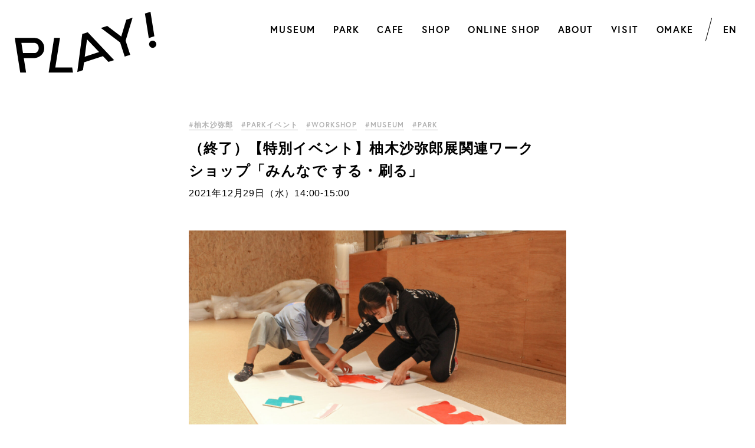

--- FILE ---
content_type: text/html; charset=UTF-8
request_url: https://play2020.jp/article/yunoki-event-1/
body_size: 14432
content:
<!DOCTYPE html>
<html lang="ja">
<head>

<!-- Google Tag Manager -->
<script>(function(w,d,s,l,i){w[l]=w[l]||[];w[l].push({'gtm.start':
new Date().getTime(),event:'gtm.js'});var f=d.getElementsByTagName(s)[0],
j=d.createElement(s),dl=l!='dataLayer'?'&l='+l:'';j.async=true;j.src=
'https://www.googletagmanager.com/gtm.js?id='+i+dl;f.parentNode.insertBefore(j,f);
})(window,document,'script','dataLayer','GTM-PQGHT4Q3');</script>
<!-- End Google Tag Manager -->

  <meta charset="UTF-8">
  <meta name="viewport" content="width=device-width, initial-scale=1.0">
  <meta http-equiv="X-UA-Compatible" content="ie=edge">
  
  
  <title>（終了）【特別イベント】柚木沙弥郎展関連ワークショップ「みんなで する・刷る」｜PLAY! MUSEUMとPARK</title>
  <meta name="description" content="［2021年12月29日(水)14:00-15:00］PLAY! MUSEUM柚木沙弥郎展関連ワークショップの特別版を開催します。柚木さんが型染めをするときのように紙を切り抜いて版をつくり、つくった版をとっても大きくてなが～い紙に繰り返し刷りながら模様を増やしてみましょう。">
  
  <meta property="og:site_name" content="PLAY!">
  <meta property="og:type" content="article">
  <meta property="og:title" content="（終了）【特別イベント】柚木沙弥郎展関連ワークショップ「みんなで する・刷る」">
  <meta property="og:description" content="［2021年12月29日(水)14:00-15:00］PLAY! MUSEUM柚木沙弥郎展関連ワークショップの特別版を開催します。柚木さんが型染めをするときのように紙を切り抜いて版をつくり、つくった版をとっても大きくてなが～い紙に繰り返し刷りながら模様を増やしてみましょう。">
  <meta property="og:url" content="https://play2020.jp/article/yunoki-event-1/">
  <meta property="og:image" content="https://play2020.jp/wp/wp-content/uploads/2021/12/IMG_0865-1600x1067.jpg">
  <meta name="twitter:card" content="summary_large_image">

  <link rel="apple-touch-icon" sizes="180x180" href="https://play2020.jp/wp/wp-content/themes/play/favicon/apple-touch-icon.png">
  <link rel="icon" type="image/png" sizes="32x32" href="https://play2020.jp/wp/wp-content/themes/play/favicon/favicon-32x32.png">
  <link rel="icon" type="image/png" sizes="16x16" href="https://play2020.jp/wp/wp-content/themes/play/favicon/favicon-16x16.png">
  <link rel="manifest" href="https://play2020.jp/wp/wp-content/themes/play/favicon/site.webmanifest">
  <link rel="mask-icon" href="https://play2020.jp/wp/wp-content/themes/play/favicon/safari-pinned-tab.svg" color="#000000">
  <meta name="msapplication-TileColor" content="#ffffff">
  <meta name="theme-color" content="#ffffff">

    <link rel="stylesheet" href="https://play2020.jp/wp/wp-content/themes/play/assets/css/tailwind.css">
  <link rel="stylesheet" href="https://play2020.jp/wp/wp-content/themes/play/assets/css/style.css?251009">
  <link rel="stylesheet" href="https://play2020.jp/wp/wp-content/themes/play/editor-style.css">
  
    
  <style type="text/css">
  .post-5249 .c-infobox__image,
  .post-5249 .c-infobox__title {
    pointer-events: none;
  }
  .post-5249 .c-infobox__btnText {
    display: none;
  }
  </style>
  <script>
    let PLAY = {};
  </script>
  
</head>
<body class="post-template-default single single-post postid-16069 single-format-standard single-tag-museum"><script type="application/javascript" id="mwl-data-script">
var mwl_data = {"15615":{"success":true,"file":"https:\/\/play2020.jp\/wp\/wp-content\/uploads\/2021\/12\/DSC3721-scaled.jpg","file_srcset":"https:\/\/play2020.jp\/wp\/wp-content\/uploads\/2021\/12\/DSC3721-scaled.jpg 1920w, https:\/\/play2020.jp\/wp\/wp-content\/uploads\/2021\/12\/DSC3721-640x426.jpg 640w, https:\/\/play2020.jp\/wp\/wp-content\/uploads\/2021\/12\/DSC3721-1600x1065.jpg 1600w, https:\/\/play2020.jp\/wp\/wp-content\/uploads\/2021\/12\/DSC3721-768x511.jpg 768w, https:\/\/play2020.jp\/wp\/wp-content\/uploads\/2021\/12\/DSC3721-1536x1022.jpg 1536w, https:\/\/play2020.jp\/wp\/wp-content\/uploads\/2021\/12\/DSC3721-2048x1363.jpg 2048w","file_sizes":"(max-width: 1920px) 100vw, 1920px","dimension":{"width":1920,"height":1278},"download_link":"https:\/\/play2020.jp\/wp\/wp-content\/uploads\/2021\/12\/DSC3721-scaled.jpg","data":{"id":15615,"title":"DSC3721","caption":"","description":"","gps":"N\/A","copyright":"N\/A","camera":"NIKON D4","date":"2021\u5e7411\u670819\u65e5 - 12:26 PM","lens":"N\/A","aperture":"f\/8","focal_length":"24mm","iso":"ISO 1600","shutter_speed":"1\/6","keywords":"N\/A"}},"14149":{"success":true,"file":"https:\/\/play2020.jp\/wp\/wp-content\/uploads\/2021\/09\/47A5960-scaled.jpg","file_srcset":"https:\/\/play2020.jp\/wp\/wp-content\/uploads\/2021\/09\/47A5960-scaled.jpg 1920w, https:\/\/play2020.jp\/wp\/wp-content\/uploads\/2021\/09\/47A5960-640x427.jpg 640w, https:\/\/play2020.jp\/wp\/wp-content\/uploads\/2021\/09\/47A5960-1600x1067.jpg 1600w, https:\/\/play2020.jp\/wp\/wp-content\/uploads\/2021\/09\/47A5960-768x512.jpg 768w, https:\/\/play2020.jp\/wp\/wp-content\/uploads\/2021\/09\/47A5960-1536x1025.jpg 1536w, https:\/\/play2020.jp\/wp\/wp-content\/uploads\/2021\/09\/47A5960-2048x1366.jpg 2048w","file_sizes":"(max-width: 1920px) 100vw, 1920px","dimension":{"width":1920,"height":1281},"download_link":"https:\/\/play2020.jp\/wp\/wp-content\/uploads\/2021\/09\/47A5960-scaled.jpg","data":{"id":14149,"title":"47A5960","caption":"","description":"","gps":"N\/A","copyright":"N\/A","camera":"N\/A","date":"","lens":"N\/A","aperture":"N\/A","focal_length":"N\/A","iso":"N\/A","shutter_speed":"N\/A","keywords":"N\/A"}},"15513":{"success":true,"file":"https:\/\/play2020.jp\/wp\/wp-content\/uploads\/2021\/12\/211125_0262-scaled.jpg","file_srcset":"https:\/\/play2020.jp\/wp\/wp-content\/uploads\/2021\/12\/211125_0262-scaled.jpg 1920w, https:\/\/play2020.jp\/wp\/wp-content\/uploads\/2021\/12\/211125_0262-640x427.jpg 640w, https:\/\/play2020.jp\/wp\/wp-content\/uploads\/2021\/12\/211125_0262-1600x1067.jpg 1600w, https:\/\/play2020.jp\/wp\/wp-content\/uploads\/2021\/12\/211125_0262-768x512.jpg 768w, https:\/\/play2020.jp\/wp\/wp-content\/uploads\/2021\/12\/211125_0262-1536x1024.jpg 1536w, https:\/\/play2020.jp\/wp\/wp-content\/uploads\/2021\/12\/211125_0262-2048x1365.jpg 2048w","file_sizes":"(max-width: 1920px) 100vw, 1920px","dimension":{"width":1920,"height":1280},"download_link":"https:\/\/play2020.jp\/wp\/wp-content\/uploads\/2021\/12\/211125_0262-scaled.jpg","data":{"id":15513,"title":"211125_0262","caption":"","description":"","gps":"N\/A","copyright":"N\/A","camera":"Canon 5D Mark IV","date":"2021\u5e7411\u670825\u65e5 - 1:09 PM","lens":"N\/A","aperture":"f\/13","focal_length":"47mm","iso":"ISO 100","shutter_speed":"1\/125","keywords":"N\/A"}},"15124":{"success":true,"file":"https:\/\/play2020.jp\/wp\/wp-content\/uploads\/2021\/11\/MG_0783-scaled.jpg","file_srcset":"https:\/\/play2020.jp\/wp\/wp-content\/uploads\/2021\/11\/MG_0783-scaled.jpg 1920w, https:\/\/play2020.jp\/wp\/wp-content\/uploads\/2021\/11\/MG_0783-640x427.jpg 640w, https:\/\/play2020.jp\/wp\/wp-content\/uploads\/2021\/11\/MG_0783-1600x1067.jpg 1600w, https:\/\/play2020.jp\/wp\/wp-content\/uploads\/2021\/11\/MG_0783-768x512.jpg 768w, https:\/\/play2020.jp\/wp\/wp-content\/uploads\/2021\/11\/MG_0783-1536x1024.jpg 1536w, https:\/\/play2020.jp\/wp\/wp-content\/uploads\/2021\/11\/MG_0783-2048x1366.jpg 2048w","file_sizes":"(max-width: 1920px) 100vw, 1920px","dimension":{"width":1920,"height":1280},"download_link":"https:\/\/play2020.jp\/wp\/wp-content\/uploads\/2021\/11\/MG_0783-scaled.jpg","data":{"id":15124,"title":"_MG_0783","caption":"","description":"","gps":"N\/A","copyright":"N\/A","camera":"N\/A","date":"","lens":"N\/A","aperture":"N\/A","focal_length":"N\/A","iso":"N\/A","shutter_speed":"N\/A","keywords":"N\/A"}},"18049":{"success":true,"file":"https:\/\/play2020.jp\/wp\/wp-content\/uploads\/2022\/02\/\u5199\u771f-2022-02-17-17-37-21-1-scaled.jpg","file_srcset":"https:\/\/play2020.jp\/wp\/wp-content\/uploads\/2022\/02\/\u5199\u771f-2022-02-17-17-37-21-1-scaled.jpg 1920w, https:\/\/play2020.jp\/wp\/wp-content\/uploads\/2022\/02\/\u5199\u771f-2022-02-17-17-37-21-1-640x427.jpg 640w, https:\/\/play2020.jp\/wp\/wp-content\/uploads\/2022\/02\/\u5199\u771f-2022-02-17-17-37-21-1-1600x1067.jpg 1600w, https:\/\/play2020.jp\/wp\/wp-content\/uploads\/2022\/02\/\u5199\u771f-2022-02-17-17-37-21-1-768x512.jpg 768w, https:\/\/play2020.jp\/wp\/wp-content\/uploads\/2022\/02\/\u5199\u771f-2022-02-17-17-37-21-1-1536x1024.jpg 1536w, https:\/\/play2020.jp\/wp\/wp-content\/uploads\/2022\/02\/\u5199\u771f-2022-02-17-17-37-21-1-2048x1365.jpg 2048w","file_sizes":"(max-width: 1920px) 100vw, 1920px","dimension":{"width":1920,"height":1280},"download_link":"https:\/\/play2020.jp\/wp\/wp-content\/uploads\/2022\/02\/\u5199\u771f-2022-02-17-17-37-21-1-scaled.jpg","data":{"id":18049,"title":"\u5199\u771f-2022-02-17-17-37-21-1","caption":"","description":"","gps":"N\/A","copyright":"N\/A","camera":"Canon EOS Kiss X7","date":"2022\u5e742\u670817\u65e5 - 5:37 PM","lens":"N\/A","aperture":"f\/5","focal_length":"18mm","iso":"ISO 1600","shutter_speed":"1\/125","keywords":"N\/A"}},"10199":{"success":true,"file":"https:\/\/play2020.jp\/wp\/wp-content\/uploads\/2021\/04\/tempImageqyyz1I-scaled.jpg","file_srcset":"https:\/\/play2020.jp\/wp\/wp-content\/uploads\/2021\/04\/tempImageqyyz1I-scaled.jpg 1920w, https:\/\/play2020.jp\/wp\/wp-content\/uploads\/2021\/04\/tempImageqyyz1I-640x480.jpg 640w, https:\/\/play2020.jp\/wp\/wp-content\/uploads\/2021\/04\/tempImageqyyz1I-1600x1200.jpg 1600w, https:\/\/play2020.jp\/wp\/wp-content\/uploads\/2021\/04\/tempImageqyyz1I-768x576.jpg 768w, https:\/\/play2020.jp\/wp\/wp-content\/uploads\/2021\/04\/tempImageqyyz1I-1536x1152.jpg 1536w, https:\/\/play2020.jp\/wp\/wp-content\/uploads\/2021\/04\/tempImageqyyz1I-2048x1536.jpg 2048w","file_sizes":"(max-width: 1920px) 100vw, 1920px","dimension":{"width":1920,"height":1440},"download_link":"https:\/\/play2020.jp\/wp\/wp-content\/uploads\/2021\/04\/tempImageqyyz1I-scaled.jpg","data":{"id":10199,"title":"tempImageqyyz1I","caption":"","description":"","gps":"N\/A","copyright":"N\/A","camera":"iPhone XR","date":"2021\u5e744\u670820\u65e5 - 9:52 AM","lens":"N\/A","aperture":"f\/1.8","focal_length":"4mm","iso":"ISO 25","shutter_speed":"1\/2481","keywords":"N\/A"}},"16070":{"success":true,"file":"https:\/\/play2020.jp\/wp\/wp-content\/uploads\/2021\/12\/IMG_0865-scaled.jpg","file_srcset":"https:\/\/play2020.jp\/wp\/wp-content\/uploads\/2021\/12\/IMG_0865-scaled.jpg 1920w, https:\/\/play2020.jp\/wp\/wp-content\/uploads\/2021\/12\/IMG_0865-640x427.jpg 640w, https:\/\/play2020.jp\/wp\/wp-content\/uploads\/2021\/12\/IMG_0865-1600x1067.jpg 1600w, https:\/\/play2020.jp\/wp\/wp-content\/uploads\/2021\/12\/IMG_0865-768x512.jpg 768w, https:\/\/play2020.jp\/wp\/wp-content\/uploads\/2021\/12\/IMG_0865-1536x1024.jpg 1536w, https:\/\/play2020.jp\/wp\/wp-content\/uploads\/2021\/12\/IMG_0865-2048x1365.jpg 2048w","file_sizes":"(max-width: 1920px) 100vw, 1920px","dimension":{"width":1920,"height":1280},"download_link":"https:\/\/play2020.jp\/wp\/wp-content\/uploads\/2021\/12\/IMG_0865-scaled.jpg","data":{"id":16070,"title":"IMG_0865","caption":"","description":"","gps":"N\/A","copyright":"N\/A","camera":"Canon EOS Kiss X7","date":"2021\u5e7412\u67088\u65e5 - 5:41 PM","lens":"N\/A","aperture":"f\/5.6","focal_length":"24mm","iso":"ISO 1600","shutter_speed":"1\/80","keywords":"N\/A"}},"16072":{"success":true,"file":"https:\/\/play2020.jp\/wp\/wp-content\/uploads\/2021\/12\/IMG_0853-scaled.jpg","file_srcset":"https:\/\/play2020.jp\/wp\/wp-content\/uploads\/2021\/12\/IMG_0853-scaled.jpg 1920w, https:\/\/play2020.jp\/wp\/wp-content\/uploads\/2021\/12\/IMG_0853-640x427.jpg 640w, https:\/\/play2020.jp\/wp\/wp-content\/uploads\/2021\/12\/IMG_0853-1600x1067.jpg 1600w, https:\/\/play2020.jp\/wp\/wp-content\/uploads\/2021\/12\/IMG_0853-768x512.jpg 768w, https:\/\/play2020.jp\/wp\/wp-content\/uploads\/2021\/12\/IMG_0853-1536x1024.jpg 1536w, https:\/\/play2020.jp\/wp\/wp-content\/uploads\/2021\/12\/IMG_0853-2048x1365.jpg 2048w","file_sizes":"(max-width: 1920px) 100vw, 1920px","dimension":{"width":1920,"height":1280},"download_link":"https:\/\/play2020.jp\/wp\/wp-content\/uploads\/2021\/12\/IMG_0853-scaled.jpg","data":{"id":16072,"title":"IMG_0853","caption":"","description":"","gps":"N\/A","copyright":"N\/A","camera":"Canon EOS Kiss X7","date":"2021\u5e7412\u67088\u65e5 - 5:36 PM","lens":"N\/A","aperture":"f\/7.1","focal_length":"18mm","iso":"ISO 1600","shutter_speed":"1\/80","keywords":"N\/A"}},"16071":{"success":true,"file":"https:\/\/play2020.jp\/wp\/wp-content\/uploads\/2021\/12\/IMG_0857-scaled.jpg","file_srcset":"https:\/\/play2020.jp\/wp\/wp-content\/uploads\/2021\/12\/IMG_0857-scaled.jpg 1920w, https:\/\/play2020.jp\/wp\/wp-content\/uploads\/2021\/12\/IMG_0857-640x427.jpg 640w, https:\/\/play2020.jp\/wp\/wp-content\/uploads\/2021\/12\/IMG_0857-1600x1067.jpg 1600w, https:\/\/play2020.jp\/wp\/wp-content\/uploads\/2021\/12\/IMG_0857-768x512.jpg 768w, https:\/\/play2020.jp\/wp\/wp-content\/uploads\/2021\/12\/IMG_0857-1536x1024.jpg 1536w, https:\/\/play2020.jp\/wp\/wp-content\/uploads\/2021\/12\/IMG_0857-2048x1365.jpg 2048w","file_sizes":"(max-width: 1920px) 100vw, 1920px","dimension":{"width":1920,"height":1280},"download_link":"https:\/\/play2020.jp\/wp\/wp-content\/uploads\/2021\/12\/IMG_0857-scaled.jpg","data":{"id":16071,"title":"IMG_0857","caption":"","description":"","gps":"N\/A","copyright":"N\/A","camera":"Canon EOS Kiss X7","date":"2021\u5e7412\u67088\u65e5 - 5:39 PM","lens":"N\/A","aperture":"f\/7.1","focal_length":"18mm","iso":"ISO 1600","shutter_speed":"1\/80","keywords":"N\/A"}},"15913":{"success":true,"file":"https:\/\/play2020.jp\/wp\/wp-content\/uploads\/2021\/12\/oguri.jpg","file_srcset":"https:\/\/play2020.jp\/wp\/wp-content\/uploads\/2021\/12\/oguri.jpg 1920w, https:\/\/play2020.jp\/wp\/wp-content\/uploads\/2021\/12\/oguri-640x427.jpg 640w, https:\/\/play2020.jp\/wp\/wp-content\/uploads\/2021\/12\/oguri-1600x1067.jpg 1600w, https:\/\/play2020.jp\/wp\/wp-content\/uploads\/2021\/12\/oguri-768x512.jpg 768w, https:\/\/play2020.jp\/wp\/wp-content\/uploads\/2021\/12\/oguri-1536x1025.jpg 1536w","file_sizes":"(max-width: 1920px) 100vw, 1920px","dimension":{"width":1920,"height":1281},"download_link":"https:\/\/play2020.jp\/wp\/wp-content\/uploads\/2021\/12\/oguri.jpg","data":{"id":15913,"title":"oguri","caption":"","description":"","gps":"N\/A","copyright":"N\/A","camera":"N\/A","date":"","lens":"N\/A","aperture":"N\/A","focal_length":"N\/A","iso":"N\/A","shutter_speed":"N\/A","keywords":"N\/A"}},"15914":{"success":true,"file":"https:\/\/play2020.jp\/wp\/wp-content\/uploads\/2021\/12\/kawai.jpg","file_srcset":"https:\/\/play2020.jp\/wp\/wp-content\/uploads\/2021\/12\/kawai.jpg 1920w, https:\/\/play2020.jp\/wp\/wp-content\/uploads\/2021\/12\/kawai-640x427.jpg 640w, https:\/\/play2020.jp\/wp\/wp-content\/uploads\/2021\/12\/kawai-1600x1066.jpg 1600w, https:\/\/play2020.jp\/wp\/wp-content\/uploads\/2021\/12\/kawai-768x512.jpg 768w, https:\/\/play2020.jp\/wp\/wp-content\/uploads\/2021\/12\/kawai-1536x1024.jpg 1536w","file_sizes":"(max-width: 1920px) 100vw, 1920px","dimension":{"width":1920,"height":1280},"download_link":"https:\/\/play2020.jp\/wp\/wp-content\/uploads\/2021\/12\/kawai.jpg","data":{"id":15914,"title":"kawai","caption":"","description":"","gps":"N\/A","copyright":"N\/A","camera":"Canon EOS Kiss X7","date":"2021\u5e746\u670824\u65e5 - 2:00 PM","lens":"N\/A","aperture":"f\/3.5","focal_length":"18mm","iso":"ISO 1250","shutter_speed":"1\/320","keywords":"N\/A"}}};
</script>


<!-- Google Tag Manager (noscript) -->
<noscript><iframe src="https://www.googletagmanager.com/ns.html?id=GTM-PQGHT4Q3"
height="0" width="0" style="display:none;visibility:hidden"></iframe></noscript>
<!-- End Google Tag Manager (noscript) -->

      
  <span style="visibility: hidden; position: absolute; z-index: -1;">
<!-- SVG-Sprite -->
<svg><defs><style>.a{fill:none;stroke:#000;stroke-miterlimit:10}</style><style>.a{fill:none;stroke:#fff;stroke-miterlimit:10}</style><style>.a{fill:#231815}</style></defs><symbol id="arrow-bottom" viewbox="0 0 11.41 15.41"><path d="M10.71 9l-5 5-5-5m5 5V0" fill="none" stroke="#000" stroke-miterlimit="10" stroke-width="2"/></symbol><symbol id="arrow-right" viewbox="0 0 40 8"><path d="M0 4h38m-4-4l6 4-6 4"/></symbol><symbol id="bg-tag" viewbox="0 0 30 112"><path d="M0 102a4 4 0 0 0 4 4h26V6H4a4 4 0 0 0-4 4zM24 6h6V0a6 6 0 0 1-6 6zm6 106v-6h-6a6 6 0 0 1 6 6z"/></symbol><symbol id="blt-right" viewbox="0 0 5.34 9.18"><path d="M.37.37l4.22 4.22L.37 8.81"/></symbol><symbol id="icon-blank" viewbox="0 0 13 13"><path d="M5.5.5h-5v12h12v-5m-4-7h4v4m0-4L7 6"/></symbol><symbol id="icon-close" viewbox="0 0 31.41 31.41"><g data-name="&#x30EC;&#x30A4;&#x30E4;&#x30FC; 2"><path d="M.71.71l27.04 27.04M1.13 1.13l29.58 29.58m-29.58 0L30.71 1.13" fill="none" stroke="#000" stroke-miterlimit="10" stroke-width="2" data-name="&#x30EC;&#x30A4;&#x30E4;&#x30FC; 1"/></g></symbol><symbol id="icon-download" viewbox="0 0 13 12.64"><path d="M.5 7.14v5h12v-5"/><path d="M9.33 4.95L6.5 7.78 3.67 4.95M6.5 7.78V0"/></symbol><symbol id="icon-faq" viewbox="0 0 14.35 24"><path d="M7.29 3.78C4.44 3.78 3.38 7 3.38 7L0 5.4S1.59 0 7.29 0a6.79 6.79 0 0 1 7.06 6.63c0 2.92-1.52 4.31-3.68 6.2-1.16 1-1.22 1.09-1.22 2.29v1.69H5.5v-2.46c0-2.15.83-2.61 3-4.47 1.22-1.06 1.89-1.69 1.89-3.25a3 3 0 0 0-3.1-2.85zm.2 15a2.62 2.62 0 1 1-2.62 2.62 2.6 2.6 0 0 1 2.62-2.64z"/></symbol><symbol id="icon-fb" viewbox="0 0 13 23"><path data-name="&#x30B7;&#x30A7;&#x30A4;&#x30D7; 3" class="cls-1" d="M8.446 23V12.52h3.848l.576-4.1H8.446V5.81c0-1.18.358-1.99 2.209-1.99H13V.16A34.4 34.4 0 0 0 9.563 0c-3.4 0-5.729 1.9-5.729 5.4v3.02H0v4.1h3.834V23h4.612z"/></symbol><symbol id="icon-ig" viewbox="0 0 22 21"><path data-name="&#x30B7;&#x30A7;&#x30A4;&#x30D7; 4" class="cls-1" d="M21.934 14.83a7.4 7.4 0 0 1-.511 2.55 5.18 5.18 0 0 1-1.269 1.86 5.494 5.494 0 0 1-1.948 1.21 8.371 8.371 0 0 1-2.671.49c-1.173.05-1.547.06-4.535.06s-3.362-.01-4.535-.06a8.371 8.371 0 0 1-2.671-.49 5.494 5.494 0 0 1-1.948-1.21 5.18 5.18 0 0 1-1.269-1.86 7.4 7.4 0 0 1-.511-2.55C.012 13.71 0 13.35 0 10.5s.012-3.21.066-4.33a7.4 7.4 0 0 1 .511-2.55 5.18 5.18 0 0 1 1.269-1.86A5.494 5.494 0 0 1 3.794.55 8.371 8.371 0 0 1 6.465.06C7.638.01 8.013 0 11 0s3.362.01 4.535.06a8.371 8.371 0 0 1 2.671.49 5.494 5.494 0 0 1 1.948 1.21 5.18 5.18 0 0 1 1.269 1.86 7.4 7.4 0 0 1 .511 2.55c.054 1.12.066 1.48.066 4.33s-.012 3.21-.066 4.33zm-1.966-8.58a5.589 5.589 0 0 0-.38-1.95 3.27 3.27 0 0 0-.824-1.21 3.4 3.4 0 0 0-1.266-.79 6.589 6.589 0 0 0-2.046-.36c-1.162-.05-1.51-.06-4.452-.06s-3.29.01-4.452.06a6.589 6.589 0 0 0-2.046.36 3.4 3.4 0 0 0-1.266.79 3.27 3.27 0 0 0-.824 1.21 5.589 5.589 0 0 0-.38 1.95c-.053 1.11-.064 1.44-.064 4.25s.011 3.14.064 4.25a5.589 5.589 0 0 0 .38 1.95 3.27 3.27 0 0 0 .824 1.21 3.4 3.4 0 0 0 1.266.79 6.589 6.589 0 0 0 2.046.36c1.162.05 1.51.06 4.452.06s3.29-.01 4.452-.06a6.589 6.589 0 0 0 2.046-.36 3.4 3.4 0 0 0 1.266-.79 3.27 3.27 0 0 0 .824-1.21 5.589 5.589 0 0 0 .38-1.95c.053-1.11.064-1.44.064-4.25s-.011-3.14-.064-4.25zm-3.106-.09a1.256 1.256 0 1 1 1.317-1.26 1.287 1.287 0 0 1-1.317 1.26zM11 15.89a5.4 5.4 0 1 1 5.645-5.39A5.52 5.52 0 0 1 11 15.89zm0-8.9a3.514 3.514 0 1 0 3.677 3.51A3.6 3.6 0 0 0 11 6.99z"/></symbol><symbol id="icon-map" viewbox="0 0 16 22.44"><path d="M16 7.73A7.87 7.87 0 0 0 8 0a7.87 7.87 0 0 0-8 7.73 5.16 5.16 0 0 0 0 .68c0 4.23 8 14 8 14s8-9.83 8-14v-.68zm-8 3.9a3.15 3.15 0 0 1-3.19-3.12A3.17 3.17 0 1 1 8 11.63z" fill-rule="evenodd"/></symbol><symbol id="icon-next" viewbox="0 0 16.06 30.71"><path fill="none" stroke="#000" stroke-miterlimit="10" d="M.35.35l15 15-15 15"/></symbol><symbol id="icon-pin" viewbox="0 0 40 51.79"><path d="M0 20a20 20 0 0 0 10.73 17.72l8.41 13.59a1 1 0 0 0 1.75 0l8.45-13.62A20.18 20.18 0 0 0 35 33.2 20 20 0 1 0 0 20z" fill="#141e28"/><path d="M6 20a14 14 0 1 1 14 14A14 14 0 0 1 6 20z" fill="#fff"/></symbol><symbol id="icon-prev" viewbox="0 0 16.06 30.71"><path fill="none" stroke="#000" stroke-miterlimit="10" d="M15.71 30.35l-15-15 15-15"/></symbol><symbol id="icon-select" viewbox="0 0 20 30"><path d="M20 10H0L10 0l10 10zM0 20h20L10 30 0 20z"/></symbol><symbol id="icon-tag" viewbox="0 0 28.89 15.71"><path class="a" d="M24 14.4a2.19 2.19 0 0 1-1.59.81H1.5a1 1 0 0 1-1-1V1.5a1 1 0 0 1 1-1h20.88a2.19 2.19 0 0 1 1.62.81l4.18 5.74a1.47 1.47 0 0 1 0 1.61z"/><circle class="a" cx="22.26" cy="7.85" r="1.63"/></symbol><symbol id="icon-ticket" viewbox="0 0 14 21"><path d="M0 0h14v21H0z"/><path class="a" d="M0 15.08h1"/><path stroke-dasharray="1.71 1.71" fill="none" stroke="#fff" stroke-miterlimit="10" d="M2.71 15.08h9.43"/><path class="a" d="M13 15.08h1"/></symbol><symbol id="icon-tw" viewbox="0 0 25 20"><path class="cls-1" d="M7.853 20a14.378 14.378 0 0 0 14.6-14.361c0-.216 0-.433-.01-.649A10.364 10.364 0 0 0 25 2.371a10.516 10.516 0 0 1-2.951.8 5.1 5.1 0 0 0 2.261-2.8 10.316 10.316 0 0 1-3.261 1.221 5.161 5.161 0 0 0-3.742-1.6 5.1 5.1 0 0 0-5.132 5.05 5.494 5.494 0 0 0 .13 1.151A14.649 14.649 0 0 1 1.731.918a4.984 4.984 0 0 0-.69 2.539 5.041 5.041 0 0 0 2.281 4.2 5.261 5.261 0 0 1-2.321-.63v.069a5.08 5.08 0 0 0 4.112 4.951 5.235 5.235 0 0 1-2.311.088 5.119 5.119 0 0 0 4.792 3.5A10.4 10.4 0 0 1 1.221 17.8 10.075 10.075 0 0 1 0 17.746 14.77 14.77 0 0 0 7.853 20"/></symbol><symbol id="icon-yt" viewbox="0 0 21.29 15"><path d="M20.85 2.34A2.67 2.67 0 0 0 19 .45C17.3 0 10.65 0 10.65 0S4 0 2.33.45A2.67 2.67 0 0 0 .44 2.34 28.38 28.38 0 0 0 0 7.5a28.38 28.38 0 0 0 .44 5.16 2.67 2.67 0 0 0 1.89 1.89C4 15 10.65 15 10.65 15s6.65 0 8.31-.45a2.67 2.67 0 0 0 1.89-1.89 28.38 28.38 0 0 0 .44-5.16 28.38 28.38 0 0 0-.44-5.16z"/><path fill="#fff" d="M8.47 10.67V4.33l5.56 3.17-5.56 3.17z"/></symbol><symbol id="logo-date" viewbox="0 0 376.71 306.34"><path class="a" d="M104.87 245.9H71.26l9.38 59.2h10l-3.91-24.67h18.15a17.27 17.27 0 1 0 0-34.53zm0 25.9H85.36l-2.74-17.27h22.25c4.09 0 7.4 3.87 7.4 8.64s-3.27 8.63-7.4 8.63zM62 275.5a30.84 30.84 0 1 1-30.83-30.84A30.83 30.83 0 0 1 62 275.5zm-30.85-21.58a21.59 21.59 0 1 0 21.58 21.58 21.59 21.59 0 0 0-21.58-21.58zM208 233.7l6.26 39.52-24.91-33.46-9.5 3.09 9.38 59.2 9.5-3.08-6.26-39.53 24.91 33.46v.01-.01l9.29-3.01.21-.07-9.38-59.21-9.5 3.09zm-39.39 62.64h-27.96l2.62-16.52h22.72l-1.37-8.64h-19.98l2.64-16.65h14.71l-1.37-8.63h-21.97l-9.35 59.07h40.67l-1.36-8.63z"/><circle class="a" cx="211.06" cy="209.06" r="4.93"/><circle class="a" cx="289.7" cy="206.01" r="4.93"/><path class="a" d="M304.34 142.89l-7.62 14.96.42 2.64 9.5-3.09 7.08 44.69 9.5-3.08-9.38-59.21-9.5 3.09zm-210.22 4.68l-3.86 24.37a18.5 18.5 0 0 1-36.55-5.79l3.86-24.36a18.5 18.5 0 0 1 36.55 5.78zm-16.83-12a8.64 8.64 0 0 0-9.88 7.18l-4 25.58A8.64 8.64 0 1 0 80.42 171l4-25.58a8.64 8.64 0 0 0-7.13-9.88zm121.2 29.54l-3.86 24.36a18.5 18.5 0 1 1-36.54-5.79l3.91-24.36a18.5 18.5 0 1 1 36.54 5.79zm-16.82-12a8.62 8.62 0 0 0-9.88 7.17l-4 25.59a8.63 8.63 0 0 0 17 2.7l4.05-25.57a8.61 8.61 0 0 0-7.17-9.92zm190.95-1.83l3.86 24.37a18.5 18.5 0 0 1-36.55 5.79l-3.86-24.37a18.5 18.5 0 1 1 36.55-5.79zM352.9 145a8.64 8.64 0 0 0-7.18 9.88l4.06 25.58a8.63 8.63 0 1 0 17.05-2.7l-4.05-25.58a8.64 8.64 0 0 0-9.88-7.18zM273 201.66l-1.41-8.66h-10.2v-39.44h-9.87L229 193l-1.37 8.65h23.89v11.1h9.87v-11.1zm-34-8.63L251.52 171v22zM23.65 118.49a17.29 17.29 0 0 0-17.27 17.27h9.25a8 8 0 0 1 16 0 7.89 7.89 0 0 1-1.82 5.08L0 176.46h34.43l1.36-8.63H19.3L37 146.77a17.26 17.26 0 0 0-13.32-28.25zM128.18 136a17.28 17.28 0 0 0-17.27 17.26h9.25a8 8 0 0 1 16 0 7.94 7.94 0 0 1-1.82 5.09L104.53 194H139l1.36-8.64h-16.52l17.64-21.06a17.27 17.27 0 0 0-13.3-28.3zM35.15 44.49H1.54l9.38 59.2h10L17 79h18.15a17.27 17.27 0 1 0 0-34.53zm0 25.9H15.64L12.9 53.12h22.25c4.09 0 7.4 3.87 7.4 8.64s-3.31 8.63-7.4 8.63zm35.79 24.67l8-50.57h-9.99l-9.37 59.2h41.57l-1.37-8.63H70.94zm55.41-60.2l-9.38 3-.06.45-8.48 64.58 9.74-3.17 1.83-13.5 32.33-10.52 9.4 9.91 9.75-3.17-44.83-47.26zm-5.15 41.87L125.1 47l20.65 21.77zm71.1-63.3l-8.69 28.76-23.94-18.16-10.71 3.48 32.77 24.87 7.86 24.18 9.38-3.05-7.86-24.18 11.9-39.38-10.71 3.48zm51.26 41.42a6.17 6.17 0 1 0-5.13 7.06 6.17 6.17 0 0 0 5.13-7.06zM233.62 0l-9.5 3.09 6.84 43.17 9.5-3.09L233.62 0z"/></symbol><symbol id="logo-museum" viewbox="0 0 345.19 209.33"><path d="M33.77 44.28H.44L9.74 103h9.91l-3.88-24.47h18a17.13 17.13 0 1 0 0-34.25zm0 25.69H14.42L11.7 52.84h22.07c4.06 0 7.34 3.84 7.34 8.56S37.83 70 33.77 70zM87.9 94.44H69.2l7.95-50.16h-9.91L57.94 103h41.23l-1.36-8.56H87.9zm36.26-59.72l-9.3 3-.06.44-8.41 64.05 9.67-3.14 1.76-13.43 32.12-10.44 9.32 9.84 9.67-3.14L124.47 35zm19.25 33.63l-24.35 7.91 3.87-29.5zm46.17-54.88L180.96 42l-23.74-18.02-10.63 3.46L179.1 52.1l7.79 23.99 9.31-3.03-7.79-23.98 11.8-39.06-10.63 3.45z"/><circle cx="234.32" cy="55.06" r="6.12" transform="rotate(-54 234.322 55.068)"/><path d="M230.56 0l-9.43 3.06 6.59 41.6 9.42-3.06L230.56 0z"/><path d="M42.87 151.38l-9.49 41.43-9.5-41.43H9.18L0 209.33h9.78l7.65-48.29 11.06 48.29h9.77l11-48.01 7.61 48.01h9.78l-9.18-57.95h-14.6zM345.19 78.1L303.7 36.62l-11.8 8.57 16.67 39.1-32.04-27.94L264.64 65l26.63 52.28 7.92-5.75-22.2-43.56 37.34 32.56.88-.64 6.13-4.46.89-.64-19.32-45.31 34.37 34.37 7.91-5.75zm-148.33 83.04l-2.56-16.17 21.15-6.88-3.89-7.62-18.6 6.04-2.58-16.29 13.69-4.45-3.88-7.63-20.45 6.65 9.16 57.82 37.87-12.3-3.89-7.63-26.02 8.46zm-45.99-12.57c-4.8-.47-8-2.45-8.68-6.57a7.55 7.55 0 0 1 13.75-5.34l7.59-4.93a16.6 16.6 0 0 0-30.28 11.69c1.43 9.05 8.82 12.79 18.94 13.5 5.38.38 9.63 2.89 10.41 7.83a9 9 0 0 1-16.4 6.54l-7.6 4.93a18.11 18.11 0 0 0 33-12.89c-1.6-9.88-8.69-13.57-20.73-14.76zm-37.24-12.3l-9.3 3 6.55 41.35c.88 5.6-2.34 10.76-7.94 11.65s-10.26-3-11.14-8.63l-6.07-38.33-9.3 3 5.83 36.82a19.32 19.32 0 0 0 38.16-6zm135.28-59.85L241 82.17l19 37.3c2.57 5 1.1 11-3.95 13.53s-10.69.29-13.27-4.76l-17.6-34.57-7.91 5.75 16.92 33.21a19.32 19.32 0 0 0 34.42-17.54z" fill="#231815"/></symbol><symbol id="logo-park" viewbox="0 0 240 190.52"><path d="M33.34 44.28H0L9.3 103h9.91l-3.88-24.47h18a17.13 17.13 0 0 0 0-34.25zm0 25.69H14l-2.73-17.13h22.07c4 0 7.34 3.84 7.34 8.56S37.39 70 33.34 70zm54.13 24.47h-18.7l7.94-50.16H66.8L57.5 103h41.23l-1.35-8.56h-9.91zm36.26-59.72l-9.31 3v.44L106 102.24l9.67-3.14 1.76-13.43 32.07-10.44 9.32 9.84 9.67-3.14L124 35zM143 68.35l-24.35 7.91 3.87-29.5zm46.14-54.88L180.52 42l-23.74-18.02-10.63 3.46 32.51 24.66 7.79 23.99 9.31-3.03-7.79-23.98 11.8-39.06-10.63 3.45z"/><circle cx="233.88" cy="55.06" r="6.12" transform="rotate(-54 233.878 55.065)"/><path d="M230.12 0l-9.43 3.06 6.59 41.6 9.43-3.06L230.12 0z"/><path d="M33.15 132.12H0l9.25 58.4h9.85l-3.85-24.33h17.9a17 17 0 0 0 0-34.07zm0 25.55H13.9l-2.7-17h22c4 0 7.3 3.81 7.3 8.52s-3.32 8.48-7.35 8.48zm113.54-3.5A17 17 0 0 0 130.37 125l-12.6 4.09 9.25 58.4 9.37-3-3.85-24.34 4.26-1.38 22.8 18 11.11-3.61zm-8.42-4.85l-7.08 2.3-2.7-17 4.51-1.47c3.84-1.24 8.12 1.37 9.58 5.84s-.48 9.08-4.31 10.33zm78.82-6.81l9.65-7.01-39.52-13.39-2.28-28.42-9.23 6.7 2.27 28.24-11.12-21.81-7.97 5.79 26.85 52.68 7.97-5.79-4.14-8.12-1.5-18.71 29.02 9.84z" fill="#231815"/><path d="M87.69 132.52l-.19-.4h-9.73l-.19.4-27.64 58h10.11l5.8-12.17h33.58l5.79 12.17h10.11zm-17.78 37.32l12.73-26.72 12.73 26.72z"/></symbol><symbol id="logo" viewbox="0 0 240 103"><path d="M33.34 44.28H0L9.3 103h9.91l-3.88-24.47h18a17.13 17.13 0 0 0 0-34.25zm0 25.69H14l-2.73-17.13h22.07c4 0 7.34 3.84 7.34 8.56S37.39 70 33.34 70zm54.13 24.47h-18.7l7.94-50.16H66.8L57.5 103h41.23l-1.35-8.56h-9.91zm36.26-59.72l-9.31 3v.44L106 102.24l9.67-3.14 1.76-13.43 32.07-10.44 9.32 9.84 9.67-3.14L124 35zM143 68.35l-24.35 7.91 3.87-29.5zm46.14-54.88L180.52 42l-23.74-18.02-10.63 3.46 32.51 24.66 7.79 23.99 9.31-3.03-7.79-23.98 11.8-39.06-10.63 3.45z"/><circle cx="233.88" cy="55.06" r="6.12" transform="rotate(-54 233.878 55.065)"/><path d="M230.12 0l-9.43 3.06 6.59 41.6 9.43-3.06L230.12 0z"/></symbol></svg>
</span>  <header class="g-header">
  <div class="g-header__inner">
        <h1 class="g-header__logo"><a href="/"><svg viewport="0 0 240 103"><use xlink:href="#logo"></use></svg></a></h1>
    
        
    <nav class="g-nav">
      <ul class="g-nav__main">
        <li class="sp--item"><a href="/">TOP</a></li>
        <li class=""><a href="/museum/">MUSEUM</a></li>
        <li class=""><a href="/park/">PARK</a></li>
        <li class=""><a href="/cafe/">CAFE</a></li>
        <li class=""><a href="/shop/">SHOP</a></li>
        <li><a href="https://www.dreampocket-webshop.jp/c/play/" target="_blank">ONLINE SHOP</a></li>
        <li class=""><a href="/about/">ABOUT</a></li>
        <li class=""><a href="/visit/">VISIT</a></li>
        <li class=""><a href="/omake/">OMAKE</a></li>
      </ul>
      <div class="sp--gsns">
        <div class="c-sns">
          <a href="https://www.facebook.com/Play_2020-126139222117639/" class="fb" target="_blank"><svg xmlns="http://www.w3.org/2000/svg" viewbox="0 0 22 21.87">
  <path d="M22,11A11,11,0,1,0,9.28,21.87V14.18H6.49V11H9.28V8.58c0-2.76,1.64-4.28,4.16-4.28a17.31,17.31,0,0,1,2.46.21V7.22H14.51a1.59,1.59,0,0,0-1.79,1.72V11h3l-.49,3.18H12.72v7.69A11,11,0,0,0,22,11Z"/>
</svg></a>
          <a href="https://twitter.com/PLAY_2020" class="tw" target="_blank"><svg xmlns="http://www.w3.org/2000/svg" width="25" height="20" viewbox="0 0 25 20"><path class="cls-1" d="M7.853 20a14.378 14.378 0 0 0 14.6-14.361c0-.216 0-.433-.01-.649A10.364 10.364 0 0 0 25 2.371a10.516 10.516 0 0 1-2.951.8 5.1 5.1 0 0 0 2.261-2.8 10.316 10.316 0 0 1-3.261 1.221 5.161 5.161 0 0 0-3.742-1.6 5.1 5.1 0 0 0-5.132 5.05 5.494 5.494 0 0 0 .13 1.151A14.649 14.649 0 0 1 1.731.918a4.984 4.984 0 0 0-.69 2.539 5.041 5.041 0 0 0 2.281 4.2 5.261 5.261 0 0 1-2.321-.63v.069a5.08 5.08 0 0 0 4.112 4.951 5.235 5.235 0 0 1-2.311.088 5.119 5.119 0 0 0 4.792 3.5A10.4 10.4 0 0 1 1.221 17.8 10.075 10.075 0 0 1 0 17.746 14.77 14.77 0 0 0 7.853 20"/></svg></a>
          <a href="https://www.instagram.com/play_2020_04/" class="ig" target="_blank"><svg xmlns="http://www.w3.org/2000/svg" width="22" height="21" viewbox="0 0 22 21"><path data-name="シェイプ 4" class="cls-1" d="M21.934 14.83a7.4 7.4 0 0 1-.511 2.55 5.18 5.18 0 0 1-1.269 1.86 5.494 5.494 0 0 1-1.948 1.21 8.371 8.371 0 0 1-2.671.49c-1.173.05-1.547.06-4.535.06s-3.362-.01-4.535-.06a8.371 8.371 0 0 1-2.671-.49 5.494 5.494 0 0 1-1.948-1.21 5.18 5.18 0 0 1-1.269-1.86 7.4 7.4 0 0 1-.511-2.55C.012 13.71 0 13.35 0 10.5s.012-3.21.066-4.33a7.4 7.4 0 0 1 .511-2.55 5.18 5.18 0 0 1 1.269-1.86A5.494 5.494 0 0 1 3.794.55 8.371 8.371 0 0 1 6.465.06C7.638.01 8.013 0 11 0s3.362.01 4.535.06a8.371 8.371 0 0 1 2.671.49 5.494 5.494 0 0 1 1.948 1.21 5.18 5.18 0 0 1 1.269 1.86 7.4 7.4 0 0 1 .511 2.55c.054 1.12.066 1.48.066 4.33s-.012 3.21-.066 4.33zm-1.966-8.58a5.589 5.589 0 0 0-.38-1.95 3.27 3.27 0 0 0-.824-1.21 3.4 3.4 0 0 0-1.266-.79 6.589 6.589 0 0 0-2.046-.36c-1.162-.05-1.51-.06-4.452-.06s-3.29.01-4.452.06a6.589 6.589 0 0 0-2.046.36 3.4 3.4 0 0 0-1.266.79 3.27 3.27 0 0 0-.824 1.21 5.589 5.589 0 0 0-.38 1.95c-.053 1.11-.064 1.44-.064 4.25s.011 3.14.064 4.25a5.589 5.589 0 0 0 .38 1.95 3.27 3.27 0 0 0 .824 1.21 3.4 3.4 0 0 0 1.266.79 6.589 6.589 0 0 0 2.046.36c1.162.05 1.51.06 4.452.06s3.29-.01 4.452-.06a6.589 6.589 0 0 0 2.046-.36 3.4 3.4 0 0 0 1.266-.79 3.27 3.27 0 0 0 .824-1.21 5.589 5.589 0 0 0 .38-1.95c.053-1.11.064-1.44.064-4.25s-.011-3.14-.064-4.25zm-3.106-.09a1.256 1.256 0 1 1 1.317-1.26 1.287 1.287 0 0 1-1.317 1.26zM11 15.89a5.4 5.4 0 1 1 5.645-5.39A5.52 5.52 0 0 1 11 15.89zm0-8.9a3.514 3.514 0 1 0 3.677 3.51A3.6 3.6 0 0 0 11 6.99z"/></svg></a>
          <a href="https://www.youtube.com/channel/UCZXbcMyVlZjMYa70RJELcLg" class="yt" target="_blank"><svg xmlns="http://www.w3.org/2000/svg" viewbox="0 0 21.29 15"><path d="M20.85 2.34A2.67 2.67 0 0 0 19 .45C17.3 0 10.65 0 10.65 0S4 0 2.33.45A2.67 2.67 0 0 0 .44 2.34 28.38 28.38 0 0 0 0 7.5a28.38 28.38 0 0 0 .44 5.16 2.67 2.67 0 0 0 1.89 1.89C4 15 10.65 15 10.65 15s6.65 0 8.31-.45a2.67 2.67 0 0 0 1.89-1.89 28.38 28.38 0 0 0 .44-5.16 28.38 28.38 0 0 0-.44-5.16z"/><path fill="#fff" d="M8.47 10.67V4.33l5.56 3.17-5.56 3.17z"/></svg></a>
        </div>
      </div>
      <ul class="g-nav__lang">
        <li><a href="/en/">EN</a></li>
      </ul>
    </nav>
    
    <div class="sp--hnav">
      <ul>
        <li><a href="/visit/"><svg viewport="0 0 16 22.44" class="icon-map"><use xlink:href="#icon-map"></use></svg><span>料金など</span></a></li>
        <li><button class="sp--gbtn"><span></span><span></span><span></span></button></li>
      </ul>
    </div>
  </div>
</header>

<nav class="sp--bnav">
  <ul>
    <li><a href="/museum/">MUSEUM</a></li>
    <li><a href="/park/">PARK</a></li>
  </ul>
</nav>
<main class="l-main">
  <div class="l-pageContents">
    <article class="l-article">
      <div class="u-wrap--min">
        <header>
          <div class="c-infobox c-infobox--article">
            <div class="c-infobox__category">
                              <a href="https://play2020.jp/tag/%e6%9f%9a%e6%9c%a8%e6%b2%99%e5%bc%a5%e9%83%8e/">#柚木沙弥郎</a>
                              <a href="https://play2020.jp/tag/park-event/">#PARKイベント</a>
                              <a href="https://play2020.jp/tag/workshop/">#WORKSHOP</a>
                              <a href="https://play2020.jp/tag/museum/">#MUSEUM</a>
                              <a href="https://play2020.jp/tag/park/">#PARK</a>
                            
                          </div>
    
            <h1 class="c-infobox__title">（終了）【特別イベント】柚木沙弥郎展関連ワークショップ「みんなで する・刷る」</h1>
            <div class="c-infobox__stitle">2021年12月29日（水）14:00-15:00</div>            
          </div>
        </header>

                
        <div class="l-articleContent">
          <div class="c-text">
            
<figure class="wp-block-image size-large"><img fetchpriority="high" decoding="async" width="1600" height="1067" src="https://play2020.jp/wp/wp-content/uploads/2021/12/IMG_0865-1600x1067.jpg" alt="" class="wp-image-16070" srcset="https://play2020.jp/wp/wp-content/uploads/2021/12/IMG_0865-1600x1067.jpg 1600w, https://play2020.jp/wp/wp-content/uploads/2021/12/IMG_0865-640x427.jpg 640w, https://play2020.jp/wp/wp-content/uploads/2021/12/IMG_0865-768x512.jpg 768w, https://play2020.jp/wp/wp-content/uploads/2021/12/IMG_0865-1536x1024.jpg 1536w, https://play2020.jp/wp/wp-content/uploads/2021/12/IMG_0865-2048x1365.jpg 2048w, https://play2020.jp/wp/wp-content/uploads/2021/12/IMG_0865-scaled.jpg 1920w" sizes="(max-width: 1600px) 100vw, 1600px" data-mwl-img-id="16070" /></figure>



<p>2022年1月30日(日)までPLAY! MUSEUMで開催中の企画展示<a href="http://play2020.jp/article/yunokisamiro/" data-type="URL" data-id="http://play2020.jp/article/yunokisamiro/"><strong>「</strong>柚木沙弥郎　life・LIFE<strong>」</strong></a>関連企画。<br> <br>PLAY! PARKでは柚木展関連ワークショップ「する・刷る」を開催中。<br>染色家の柚木沙弥郎さんの制作手法にちなんで、型染をするときのように紙を切り抜いて版をつくります。 <br>つくった版をなが～い紙に繰り返し刷りながら模様を増やしてみましょう。</p>



<p>12月29日(水)は特別版！<br>「みんなで する・刷る」を行います。<br>この日は、とってもおおきくて、なが〜〜い紙をつかいます。</p>



<figure class="wp-block-image size-large"><img decoding="async" width="1600" height="1067" src="https://play2020.jp/wp/wp-content/uploads/2021/12/IMG_0853-1600x1067.jpg" alt="" class="wp-image-16072" srcset="https://play2020.jp/wp/wp-content/uploads/2021/12/IMG_0853-1600x1067.jpg 1600w, https://play2020.jp/wp/wp-content/uploads/2021/12/IMG_0853-640x427.jpg 640w, https://play2020.jp/wp/wp-content/uploads/2021/12/IMG_0853-768x512.jpg 768w, https://play2020.jp/wp/wp-content/uploads/2021/12/IMG_0853-1536x1024.jpg 1536w, https://play2020.jp/wp/wp-content/uploads/2021/12/IMG_0853-2048x1365.jpg 2048w, https://play2020.jp/wp/wp-content/uploads/2021/12/IMG_0853-scaled.jpg 1920w" sizes="(max-width: 1600px) 100vw, 1600px" data-mwl-img-id="16072" /></figure>



<figure class="wp-block-image size-large"><img decoding="async" width="1600" height="1067" src="https://play2020.jp/wp/wp-content/uploads/2021/12/IMG_0857-1600x1067.jpg" alt="" class="wp-image-16071" srcset="https://play2020.jp/wp/wp-content/uploads/2021/12/IMG_0857-1600x1067.jpg 1600w, https://play2020.jp/wp/wp-content/uploads/2021/12/IMG_0857-640x427.jpg 640w, https://play2020.jp/wp/wp-content/uploads/2021/12/IMG_0857-768x512.jpg 768w, https://play2020.jp/wp/wp-content/uploads/2021/12/IMG_0857-1536x1024.jpg 1536w, https://play2020.jp/wp/wp-content/uploads/2021/12/IMG_0857-2048x1365.jpg 2048w, https://play2020.jp/wp/wp-content/uploads/2021/12/IMG_0857-scaled.jpg 1920w" sizes="(max-width: 1600px) 100vw, 1600px" data-mwl-img-id="16071" /></figure>



<p>大人も子供もみんな参加できます！<br>出来上がった作品は、PLAY! PARK〈ギャラリー〉に展示されますので、作った後もみんなの作品の下を通ったり見上げたりして楽しんでみてくださいね。</p>



<p><strong>【特別イベント】柚木沙弥郎展関連ワークショップ「みんなで する・刷る」</strong></p>



<figure class="wp-block-table is-style-regular"><table><tbody><tr><td>日時　　　　</td><td>2021年12月29日(水) 14:00-15:00</td></tr><tr><td>会場</td><td>PLAY! PARK〈下駄箱前〉</td></tr><tr><td>講師</td><td>PLAY! PARKキュレーター 小栗里奈、川合由美</td></tr><tr><td>参加費</td><td>無料（別途PLAY! PARK入場料）</td></tr><tr><td>対象</td><td>全年齢</td></tr><tr><td>定員</td><td>なし（混雑時は順番にご案内します）</td></tr></tbody></table></figure>



<div class="wp-block-media-text alignwide is-stacked-on-mobile"><figure class="wp-block-media-text__media"><img loading="lazy" decoding="async" width="1600" height="1067" src="https://play2020.jp/wp/wp-content/uploads/2021/12/oguri-1600x1067.jpg" alt="" class="wp-image-15913 size-full" srcset="https://play2020.jp/wp/wp-content/uploads/2021/12/oguri-1600x1067.jpg 1600w, https://play2020.jp/wp/wp-content/uploads/2021/12/oguri-640x427.jpg 640w, https://play2020.jp/wp/wp-content/uploads/2021/12/oguri-768x512.jpg 768w, https://play2020.jp/wp/wp-content/uploads/2021/12/oguri-1536x1025.jpg 1536w, https://play2020.jp/wp/wp-content/uploads/2021/12/oguri.jpg 1920w" sizes="(max-width: 1600px) 100vw, 1600px" data-mwl-img-id="15913" /></figure><div class="wp-block-media-text__content">
<h2 class="wp-block-heading">小栗里奈</h2>



<p>PLAY!&nbsp;PARKキュレーター。&nbsp;2019年名古屋芸術大学デザイン学部スペースデザインコース卒業。愛知県春日井市にて、工房兼ギャラリー「NoSiA」を共同運営。子どもや家族に向けたワークショップを中心に、イベントの企画、空間・プロダクトの制作を行う。第26回日本インテリア学会卒業作品展優秀賞。デザイン女子No.1決定戦2019インテリア・プロダクト部門1位、オーディエンス賞受賞。趣味は、旅先でみみかきを集めること。</p>
</div></div>



<div class="wp-block-media-text alignwide is-stacked-on-mobile"><figure class="wp-block-media-text__media"><img loading="lazy" decoding="async" width="1600" height="1066" src="https://play2020.jp/wp/wp-content/uploads/2021/12/kawai-1600x1066.jpg" alt="" class="wp-image-15914 size-full" srcset="https://play2020.jp/wp/wp-content/uploads/2021/12/kawai-1600x1066.jpg 1600w, https://play2020.jp/wp/wp-content/uploads/2021/12/kawai-640x427.jpg 640w, https://play2020.jp/wp/wp-content/uploads/2021/12/kawai-768x512.jpg 768w, https://play2020.jp/wp/wp-content/uploads/2021/12/kawai-1536x1024.jpg 1536w, https://play2020.jp/wp/wp-content/uploads/2021/12/kawai.jpg 1920w" sizes="(max-width: 1600px) 100vw, 1600px" data-mwl-img-id="15914" /></figure><div class="wp-block-media-text__content">
<h2 class="wp-block-heading"><strong>川合由美</strong></h2>



<p>本ワークショップ企画者。PLAY!&nbsp;PARKキュレーター。&nbsp;2021年名古屋芸術大学デザイン学部スペースデザインコース卒業。ファブリックを使った空間づくりに興味があり、卒業制作では小学校の通学路とファブリックを組み合わせた作品の制作を行う。<br>大学時代に、PLAY!&nbsp;PARKキュレーター小栗里奈との関りがあり今に至る。好きなくだものはマスカット。</p>
</div></div>
          </div>
        </div>
      </div>
    </article>
    
        
        <section class="l-articles">
      <div class="u-wrap">
        <div class="l-articles__border">
          <h3 class="c-section__stitle">TOPICS</h3>
          <div class="c-cols">
                        <div class="c-col--1_3">
              <div class="c-infobox post-11242">
  <div class="c-infobox__image"><a href="https://play2020.jp/article/yunokisamiro/"><img width="640" height="426" src="https://play2020.jp/wp/wp-content/uploads/2021/12/DSC3721-640x426.jpg" class="attachment-medium size-medium wp-image-15615 wp-post-image" alt="" decoding="async" loading="lazy" srcset="https://play2020.jp/wp/wp-content/uploads/2021/12/DSC3721-640x426.jpg 640w, https://play2020.jp/wp/wp-content/uploads/2021/12/DSC3721-1600x1065.jpg 1600w, https://play2020.jp/wp/wp-content/uploads/2021/12/DSC3721-768x511.jpg 768w, https://play2020.jp/wp/wp-content/uploads/2021/12/DSC3721-1536x1022.jpg 1536w, https://play2020.jp/wp/wp-content/uploads/2021/12/DSC3721-2048x1363.jpg 2048w, https://play2020.jp/wp/wp-content/uploads/2021/12/DSC3721-scaled.jpg 1920w" sizes="(max-width: 640px) 100vw, 640px" data-mwl-img-id="15615" /></a></div>
  <div class="c-infobox__inner">
    <div class="c-infobox__category">
                    <a href="https://play2020.jp/tag/%e6%9f%9a%e6%9c%a8%e6%b2%99%e5%bc%a5%e9%83%8e/">#柚木沙弥郎</a>
              <a href="https://play2020.jp/tag/past/">#past</a>
              <a href="https://play2020.jp/tag/museum/">#MUSEUM</a>
                </div>
    
    <div class="c-infobox__title"><a href="https://play2020.jp/article/yunokisamiro/">
      （巡回終了）「柚木沙弥郎　life・LIFE」    </a></div>
    <div class="c-infobox__stitle">2021年11月20日（土）－2022年1月30日(日)</div>  </div>
</div>            </div>
                        <div class="c-col--1_3">
              <div class="c-infobox post-13630">
  <div class="c-infobox__image"><a href="https://play2020.jp/article/lets-play-putiputi/"><img width="640" height="427" src="https://play2020.jp/wp/wp-content/uploads/2021/09/47A5960-640x427.jpg" class="attachment-medium size-medium wp-image-14149 wp-post-image" alt="" decoding="async" loading="lazy" srcset="https://play2020.jp/wp/wp-content/uploads/2021/09/47A5960-640x427.jpg 640w, https://play2020.jp/wp/wp-content/uploads/2021/09/47A5960-1600x1067.jpg 1600w, https://play2020.jp/wp/wp-content/uploads/2021/09/47A5960-768x512.jpg 768w, https://play2020.jp/wp/wp-content/uploads/2021/09/47A5960-1536x1025.jpg 1536w, https://play2020.jp/wp/wp-content/uploads/2021/09/47A5960-2048x1366.jpg 2048w, https://play2020.jp/wp/wp-content/uploads/2021/09/47A5960-scaled.jpg 1920w" sizes="(max-width: 640px) 100vw, 640px" data-mwl-img-id="14149" /></a></div>
  <div class="c-infobox__inner">
    <div class="c-infobox__category">
                    <a href="https://play2020.jp/tag/%e5%a4%a7%e5%9e%8b%e9%81%8a%e5%85%b7/">#大型遊具</a>
              <a href="https://play2020.jp/tag/%e3%83%97%e3%83%81%e3%83%97%e3%83%81/">#プチプチ</a>
              <a href="https://play2020.jp/tag/park/">#PARK</a>
                </div>
    
    <div class="c-infobox__title"><a href="https://play2020.jp/article/lets-play-putiputi/">
      （終了）Let’s! PLAY! PUTIPUTI!　春まで「プチプチ遊具」で、プチプチあそぼう！    </a></div>
    <div class="c-infobox__stitle">2021年9月4日（土）ー2022年4月3日（日）</div>  </div>
</div>            </div>
                        <div class="c-col--1_3">
              <div class="c-infobox post-14956">
  <div class="c-infobox__image"><a href="https://play2020.jp/article/book-yunoki-samiro/"><img width="640" height="427" src="https://play2020.jp/wp/wp-content/uploads/2021/12/211125_0262-640x427.jpg" class="attachment-medium size-medium wp-image-15513 wp-post-image" alt="" decoding="async" loading="lazy" srcset="https://play2020.jp/wp/wp-content/uploads/2021/12/211125_0262-640x427.jpg 640w, https://play2020.jp/wp/wp-content/uploads/2021/12/211125_0262-1600x1067.jpg 1600w, https://play2020.jp/wp/wp-content/uploads/2021/12/211125_0262-768x512.jpg 768w, https://play2020.jp/wp/wp-content/uploads/2021/12/211125_0262-1536x1024.jpg 1536w, https://play2020.jp/wp/wp-content/uploads/2021/12/211125_0262-2048x1365.jpg 2048w, https://play2020.jp/wp/wp-content/uploads/2021/12/211125_0262-scaled.jpg 1920w" sizes="(max-width: 640px) 100vw, 640px" data-mwl-img-id="15513" /></a></div>
  <div class="c-infobox__inner">
    <div class="c-infobox__category">
                    <a href="https://play2020.jp/tag/%e6%9f%9a%e6%9c%a8%e6%b2%99%e5%bc%a5%e9%83%8e/">#柚木沙弥郎</a>
              <a href="https://play2020.jp/tag/museum/">#MUSEUM</a>
              <a href="https://play2020.jp/tag/shop/">#SHOP</a>
                </div>
    
    <div class="c-infobox__title"><a href="https://play2020.jp/article/book-yunoki-samiro/">
      展覧会図録『柚木沙弥郎　life・LIFE』全国書店で販売中    </a></div>
    <div class="c-infobox__stitle">「柚木沙弥郎　life・LIFE」</div>  </div>
</div>            </div>
                        <div class="c-col--1_3">
              <div class="c-infobox post-15117">
  <div class="c-infobox__image"><a href="https://play2020.jp/article/yunoki-samiro-ws/"><img width="640" height="427" src="https://play2020.jp/wp/wp-content/uploads/2021/11/MG_0783-640x427.jpg" class="attachment-medium size-medium wp-image-15124 wp-post-image" alt="" decoding="async" loading="lazy" srcset="https://play2020.jp/wp/wp-content/uploads/2021/11/MG_0783-640x427.jpg 640w, https://play2020.jp/wp/wp-content/uploads/2021/11/MG_0783-1600x1067.jpg 1600w, https://play2020.jp/wp/wp-content/uploads/2021/11/MG_0783-768x512.jpg 768w, https://play2020.jp/wp/wp-content/uploads/2021/11/MG_0783-1536x1024.jpg 1536w, https://play2020.jp/wp/wp-content/uploads/2021/11/MG_0783-2048x1366.jpg 2048w, https://play2020.jp/wp/wp-content/uploads/2021/11/MG_0783-scaled.jpg 1920w" sizes="(max-width: 640px) 100vw, 640px" data-mwl-img-id="15124" /></a></div>
  <div class="c-infobox__inner">
    <div class="c-infobox__category">
                    <a href="https://play2020.jp/tag/%e6%9f%9a%e6%9c%a8%e6%b2%99%e5%bc%a5%e9%83%8e/">#柚木沙弥郎</a>
              <a href="https://play2020.jp/tag/workshop/">#WORKSHOP</a>
              <a href="https://play2020.jp/tag/museum/">#MUSEUM</a>
              <a href="https://play2020.jp/tag/park/">#PARK</a>
                </div>
    
    <div class="c-infobox__title"><a href="https://play2020.jp/article/yunoki-samiro-ws/">
      （終了）柚木沙弥郎展関連ワークショップ「する・刷る」    </a></div>
    <div class="c-infobox__stitle">「柚木沙弥郎　life・LIFE」</div>  </div>
</div>            </div>
                        <div class="c-col--1_3">
              <div class="c-infobox post-9029">
  <div class="c-infobox__image"><a href="https://play2020.jp/article/guri-gura-ws/"><img width="640" height="427" src="https://play2020.jp/wp/wp-content/uploads/2022/02/写真-2022-02-17-17-37-21-1-640x427.jpg" class="attachment-medium size-medium wp-image-18049 wp-post-image" alt="" decoding="async" loading="lazy" srcset="https://play2020.jp/wp/wp-content/uploads/2022/02/写真-2022-02-17-17-37-21-1-640x427.jpg 640w, https://play2020.jp/wp/wp-content/uploads/2022/02/写真-2022-02-17-17-37-21-1-1600x1067.jpg 1600w, https://play2020.jp/wp/wp-content/uploads/2022/02/写真-2022-02-17-17-37-21-1-768x512.jpg 768w, https://play2020.jp/wp/wp-content/uploads/2022/02/写真-2022-02-17-17-37-21-1-1536x1024.jpg 1536w, https://play2020.jp/wp/wp-content/uploads/2022/02/写真-2022-02-17-17-37-21-1-2048x1365.jpg 2048w, https://play2020.jp/wp/wp-content/uploads/2022/02/写真-2022-02-17-17-37-21-1-scaled.jpg 1920w" sizes="(max-width: 640px) 100vw, 640px" data-mwl-img-id="18049" /></a></div>
  <div class="c-infobox__inner">
    <div class="c-infobox__category">
                    <a href="https://play2020.jp/tag/%e3%81%90%e3%82%8a%e3%81%a8%e3%81%90%e3%82%89/">#ぐりとぐら</a>
              <a href="https://play2020.jp/tag/workshop/">#WORKSHOP</a>
              <a href="https://play2020.jp/tag/museum/">#MUSEUM</a>
              <a href="https://play2020.jp/tag/park/">#PARK</a>
                </div>
    
    <div class="c-infobox__title"><a href="https://play2020.jp/article/guri-gura-ws/">
      （終了）ぐりとぐら展関連ワークショップ　ぐりとぐらがいっぱい！    </a></div>
    <div class="c-infobox__stitle">「ぐりとぐら　しあわせの本」展</div>  </div>
</div>            </div>
                        <div class="c-col--1_3">
              <div class="c-infobox post-10196">
  <div class="c-infobox__image"><a href="https://play2020.jp/article/gurigura-photospot/"><img width="640" height="480" src="https://play2020.jp/wp/wp-content/uploads/2021/04/tempImageqyyz1I-640x480.jpg" class="attachment-medium size-medium wp-image-10199 wp-post-image" alt="" decoding="async" loading="lazy" srcset="https://play2020.jp/wp/wp-content/uploads/2021/04/tempImageqyyz1I-640x480.jpg 640w, https://play2020.jp/wp/wp-content/uploads/2021/04/tempImageqyyz1I-1600x1200.jpg 1600w, https://play2020.jp/wp/wp-content/uploads/2021/04/tempImageqyyz1I-768x576.jpg 768w, https://play2020.jp/wp/wp-content/uploads/2021/04/tempImageqyyz1I-1536x1152.jpg 1536w, https://play2020.jp/wp/wp-content/uploads/2021/04/tempImageqyyz1I-2048x1536.jpg 2048w, https://play2020.jp/wp/wp-content/uploads/2021/04/tempImageqyyz1I-scaled.jpg 1920w" sizes="(max-width: 640px) 100vw, 640px" data-mwl-img-id="10199" /></a></div>
  <div class="c-infobox__inner">
    <div class="c-infobox__category">
                    <a href="https://play2020.jp/tag/%e3%81%90%e3%82%8a%e3%81%a8%e3%81%90%e3%82%89/">#ぐりとぐら</a>
              <a href="https://play2020.jp/tag/museum/">#MUSEUM</a>
              <a href="https://play2020.jp/tag/omake/">#OMAKE</a>
                </div>
    
    <div class="c-infobox__title"><a href="https://play2020.jp/article/gurigura-photospot/">
      （終了）ぐりとぐらのフォトスポットが出現！    </a></div>
    <div class="c-infobox__stitle">「ぐりとぐら　しあわせの本」展関連企画</div>  </div>
</div>            </div>
                      </div>
        </div>
      </div>
    </section>
    
  </div>
</main>

	<footer class="g-footer">
  <div class="u-wrap">
    <div class="g-footer__inner">
      <div class="g-footerbox">
        <div class="g-footerbox__left">
          <div class="g-footernav">
            <p><a href="/visit/"><svg xmlns="http://www.w3.org/2000/svg" viewbox="0 0 16 22.44"><path d="M16 7.73A7.87 7.87 0 0 0 8 0a7.87 7.87 0 0 0-8 7.73 5.16 5.16 0 0 0 0 .68c0 4.23 8 14 8 14s8-9.83 8-14v-.68zm-8 3.9a3.15 3.15 0 0 1-3.19-3.12A3.17 3.17 0 1 1 8 11.63z" fill-rule="evenodd"/></svg><span>料金など</span></a></p>
            <p class="faq"><a href="/faq/"><svg xmlns="http://www.w3.org/2000/svg" viewbox="0 0 14.35 24"><path d="M7.29 3.78C4.44 3.78 3.38 7 3.38 7L0 5.4S1.59 0 7.29 0a6.79 6.79 0 0 1 7.06 6.63c0 2.92-1.52 4.31-3.68 6.2-1.16 1-1.22 1.09-1.22 2.29v1.69H5.5v-2.46c0-2.15.83-2.61 3-4.47 1.22-1.06 1.89-1.69 1.89-3.25a3 3 0 0 0-3.1-2.85zm.2 15a2.62 2.62 0 1 1-2.62 2.62 2.6 2.6 0 0 1 2.62-2.64z"/></svg><span>よくある質問</span></a></p>
          </div>
          <div class="g-footer__address">
            <address>〒190-0014<br />
<a href="https://www.google.co.jp/maps/place/PLAY!/@35.7039785,139.4089264,17z/data=!3m2!4b1!5s0x6018e173f1223565:0x3b737f87192dceb1!4m6!3m5!1s0x6018e1d0f71028e3:0xd3f16ea36f0834b9!8m2!3d35.7039785!4d139.4115067!16s%2Fg%2F11ft30qd7m?hl=ja&amp;entry=ttu">東京都立川市緑町3-1 GREEN SPRINGS W3棟</a></address>
<div class="c-table noborder" style="margin-top: 1em; width: auto;">
<div class="c-table__row">
<div class="c-table__th" style="padding-right: 1em;">
<p>一般＞＞Mail : info@play2020.jp</p>
<p>&nbsp;</p>
</div>
</div>
<div class="c-table__row">
<div class="c-table__th" style="padding-right: 1em;"><strong>報道・視察＞＞<a href="http://play2020.jp/article/press/">広報問い合わせ先・プレスリリースはこちら</a></strong></div>
</div>
</div>
<div></div>
<div></div>
<div><strong><span lang="EN-US">RECRUIT＞＞<a href="https://play2020.jp/article/recruit/">採用情報はこちら</a><br />
ポリシー＞＞カスタマーハラスメントポリシー <a href="https://play2020.jp/article/museum-policy/">PLAY! MUSEUM</a>・<a href="https://play2020.jp/article/park-policy/">PLAY! PARK</a></span></strong></div>
          </div>
        </div>
        <div class="g-footerbox__right">
          <div class="c-sns">
            <a href="https://twitter.com/PLAY_2020" class="tw" target="_blank"><svg xmlns="http://www.w3.org/2000/svg" width="25" height="20" viewbox="0 0 25 20"><path class="cls-1" d="M7.853 20a14.378 14.378 0 0 0 14.6-14.361c0-.216 0-.433-.01-.649A10.364 10.364 0 0 0 25 2.371a10.516 10.516 0 0 1-2.951.8 5.1 5.1 0 0 0 2.261-2.8 10.316 10.316 0 0 1-3.261 1.221 5.161 5.161 0 0 0-3.742-1.6 5.1 5.1 0 0 0-5.132 5.05 5.494 5.494 0 0 0 .13 1.151A14.649 14.649 0 0 1 1.731.918a4.984 4.984 0 0 0-.69 2.539 5.041 5.041 0 0 0 2.281 4.2 5.261 5.261 0 0 1-2.321-.63v.069a5.08 5.08 0 0 0 4.112 4.951 5.235 5.235 0 0 1-2.311.088 5.119 5.119 0 0 0 4.792 3.5A10.4 10.4 0 0 1 1.221 17.8 10.075 10.075 0 0 1 0 17.746 14.77 14.77 0 0 0 7.853 20"/></svg></a>
            <a href="https://www.facebook.com/Play_2020-126139222117639/" class="fb" target="_blank"><svg xmlns="http://www.w3.org/2000/svg" viewbox="0 0 22 21.87">
  <path d="M22,11A11,11,0,1,0,9.28,21.87V14.18H6.49V11H9.28V8.58c0-2.76,1.64-4.28,4.16-4.28a17.31,17.31,0,0,1,2.46.21V7.22H14.51a1.59,1.59,0,0,0-1.79,1.72V11h3l-.49,3.18H12.72v7.69A11,11,0,0,0,22,11Z"/>
</svg></a>
            <a href="https://www.instagram.com/play_2020_04/" class="ig" target="_blank"><svg xmlns="http://www.w3.org/2000/svg" width="22" height="21" viewbox="0 0 22 21"><path data-name="シェイプ 4" class="cls-1" d="M21.934 14.83a7.4 7.4 0 0 1-.511 2.55 5.18 5.18 0 0 1-1.269 1.86 5.494 5.494 0 0 1-1.948 1.21 8.371 8.371 0 0 1-2.671.49c-1.173.05-1.547.06-4.535.06s-3.362-.01-4.535-.06a8.371 8.371 0 0 1-2.671-.49 5.494 5.494 0 0 1-1.948-1.21 5.18 5.18 0 0 1-1.269-1.86 7.4 7.4 0 0 1-.511-2.55C.012 13.71 0 13.35 0 10.5s.012-3.21.066-4.33a7.4 7.4 0 0 1 .511-2.55 5.18 5.18 0 0 1 1.269-1.86A5.494 5.494 0 0 1 3.794.55 8.371 8.371 0 0 1 6.465.06C7.638.01 8.013 0 11 0s3.362.01 4.535.06a8.371 8.371 0 0 1 2.671.49 5.494 5.494 0 0 1 1.948 1.21 5.18 5.18 0 0 1 1.269 1.86 7.4 7.4 0 0 1 .511 2.55c.054 1.12.066 1.48.066 4.33s-.012 3.21-.066 4.33zm-1.966-8.58a5.589 5.589 0 0 0-.38-1.95 3.27 3.27 0 0 0-.824-1.21 3.4 3.4 0 0 0-1.266-.79 6.589 6.589 0 0 0-2.046-.36c-1.162-.05-1.51-.06-4.452-.06s-3.29.01-4.452.06a6.589 6.589 0 0 0-2.046.36 3.4 3.4 0 0 0-1.266.79 3.27 3.27 0 0 0-.824 1.21 5.589 5.589 0 0 0-.38 1.95c-.053 1.11-.064 1.44-.064 4.25s.011 3.14.064 4.25a5.589 5.589 0 0 0 .38 1.95 3.27 3.27 0 0 0 .824 1.21 3.4 3.4 0 0 0 1.266.79 6.589 6.589 0 0 0 2.046.36c1.162.05 1.51.06 4.452.06s3.29-.01 4.452-.06a6.589 6.589 0 0 0 2.046-.36 3.4 3.4 0 0 0 1.266-.79 3.27 3.27 0 0 0 .824-1.21 5.589 5.589 0 0 0 .38-1.95c.053-1.11.064-1.44.064-4.25s-.011-3.14-.064-4.25zm-3.106-.09a1.256 1.256 0 1 1 1.317-1.26 1.287 1.287 0 0 1-1.317 1.26zM11 15.89a5.4 5.4 0 1 1 5.645-5.39A5.52 5.52 0 0 1 11 15.89zm0-8.9a3.514 3.514 0 1 0 3.677 3.51A3.6 3.6 0 0 0 11 6.99z"/></svg></a>
            <a href="https://www.youtube.com/channel/UCZXbcMyVlZjMYa70RJELcLg" class="yt" target="_blank"><svg xmlns="http://www.w3.org/2000/svg" viewbox="0 0 21.29 15"><path d="M20.85 2.34A2.67 2.67 0 0 0 19 .45C17.3 0 10.65 0 10.65 0S4 0 2.33.45A2.67 2.67 0 0 0 .44 2.34 28.38 28.38 0 0 0 0 7.5a28.38 28.38 0 0 0 .44 5.16 2.67 2.67 0 0 0 1.89 1.89C4 15 10.65 15 10.65 15s6.65 0 8.31-.45a2.67 2.67 0 0 0 1.89-1.89 28.38 28.38 0 0 0 .44-5.16 28.38 28.38 0 0 0-.44-5.16z"/><path fill="#fff" d="M8.47 10.67V4.33l5.56 3.17-5.56 3.17z"/></svg></a>
          </div>
        </div>
      </div>
      <div class="g-footerbottom">
        
        <div class="g-footer__copyright">© PLAY!</div>
      </div>
    </div>
  </div>
</footer>
    <script src="https://play2020.jp/wp/wp-content/themes/play/assets/js/app.js"></script>
  
  


  
  </body>
</html>

--- FILE ---
content_type: text/css
request_url: https://play2020.jp/wp/wp-content/themes/play/assets/css/style.css?251009
body_size: 50673
content:
@import url("https://p.typekit.net/p.css?s=1&k=jxc7izd&ht=tk&f=15528.15530.17252.17253.18438.18439.18440.18445.22797&a=2630380&app=typekit&e=css");

.slick-slider {
  position: relative;
  display: block;
  box-sizing: border-box;
  -webkit-touch-callout: none;
  -webkit-user-select: none;
  -khtml-user-select: none;
  -moz-user-select: none;
  -ms-user-select: none;
  user-select: none;
  -ms-touch-action: pan-y;
  touch-action: pan-y;
  -webkit-tap-highlight-color: transparent
}

.slick-list {
  position: relative;
  overflow: hidden;
  display: block;
  margin: 0;
  padding: 0
}

.slick-list:focus {
  outline: none
}

.slick-list.dragging {
  cursor: pointer;
  cursor: hand
}

.slick-slider .slick-track,
.slick-slider .slick-list {
  -webkit-transform: translate3d(0, 0, 0);
  -moz-transform: translate3d(0, 0, 0);
  -ms-transform: translate3d(0, 0, 0);
  -o-transform: translate3d(0, 0, 0);
  transform: translate3d(0, 0, 0)
}

.slick-track {
  position: relative;
  left: 0;
  top: 0;
  display: block;
  margin-left: auto;
  margin-right: auto
}

.slick-track:before,
.slick-track:after {
  content: "";
  display: table
}

.slick-track:after {
  clear: both
}

.slick-loading .slick-track {
  visibility: hidden
}

.slick-slide {
  float: left;
  height: 100%;
  min-height: 1px;
  display: none
}

[dir="rtl"] .slick-slide {
  float: right
}

.slick-slide img {
  display: block
}

.slick-slide.slick-loading img {
  display: none
}

.slick-slide.dragging img {
  pointer-events: none
}

.slick-initialized .slick-slide {
  display: block
}

.slick-loading .slick-slide {
  visibility: hidden
}

.slick-vertical .slick-slide {
  display: block;
  height: auto;
  border: 1px solid transparent
}

.slick-arrow.slick-hidden {
  display: none
}

.slick-loading .slick-list {
  background: #fff url("./ajax-loader.gif") center center no-repeat
}

@font-face {
  font-family: "slick";
  src: url("./fonts/slick.eot");
  src: url("./fonts/slick.eot?#iefix") format("embedded-opentype"), url("./fonts/slick.woff") format("woff"), url("./fonts/slick.ttf") format("truetype"), url("./fonts/slick.svg#slick") format("svg");
  font-weight: normal;
  font-style: normal
}

.slick-prev,
.slick-next {
  position: absolute;
  display: block;
  height: 20px;
  width: 20px;
  line-height: 0px;
  font-size: 0px;
  cursor: pointer;
  background: transparent;
  color: transparent;
  top: 50%;
  -webkit-transform: translate(0, -50%);
  -ms-transform: translate(0, -50%);
  transform: translate(0, -50%);
  padding: 0;
  border: none;
  outline: none
}

.slick-prev:hover,
.slick-prev:focus,
.slick-next:hover,
.slick-next:focus {
  outline: none;
  background: transparent;
  color: transparent
}

.slick-prev:hover:before,
.slick-prev:focus:before,
.slick-next:hover:before,
.slick-next:focus:before {
  opacity: 1
}

.slick-prev.slick-disabled:before,
.slick-next.slick-disabled:before {
  opacity: .25
}

.slick-prev:before,
.slick-next:before {
  font-family: "slick";
  font-size: 20px;
  line-height: 1;
  color: #fff;
  opacity: .75;
  -webkit-font-smoothing: antialiased;
  -moz-osx-font-smoothing: grayscale
}

.slick-prev {
  left: -25px
}

[dir="rtl"] .slick-prev {
  left: auto;
  right: -25px
}

.slick-prev:before {
  content: "←"
}

[dir="rtl"] .slick-prev:before {
  content: "→"
}

.slick-next {
  right: -25px
}

[dir="rtl"] .slick-next {
  left: -25px;
  right: auto
}

.slick-next:before {
  content: "→"
}

[dir="rtl"] .slick-next:before {
  content: "←"
}

.slick-dotted.slick-slider {
  margin-bottom: 30px
}

.slick-dots {
  position: absolute;
  bottom: -25px;
  list-style: none;
  display: block;
  text-align: center;
  padding: 0;
  margin: 0;
  width: 100%
}

.slick-dots li {
  position: relative;
  display: inline-block;
  height: 20px;
  width: 20px;
  margin: 0 5px;
  padding: 0;
  cursor: pointer
}

.slick-dots li button {
  border: 0;
  background: transparent;
  display: block;
  height: 20px;
  width: 20px;
  outline: none;
  line-height: 0px;
  font-size: 0px;
  color: transparent;
  padding: 5px;
  cursor: pointer
}

.slick-dots li button:hover,
.slick-dots li button:focus {
  outline: none
}

.slick-dots li button:hover:before,
.slick-dots li button:focus:before {
  opacity: 1
}

.slick-dots li button:before {
  position: absolute;
  top: 0;
  left: 0;
  content: "•";
  width: 20px;
  height: 20px;
  font-family: "slick";
  font-size: 6px;
  line-height: 20px;
  text-align: center;
  color: #000;
  opacity: .25;
  -webkit-font-smoothing: antialiased;
  -moz-osx-font-smoothing: grayscale
}

.slick-dots li.slick-active button:before {
  color: #000;
  opacity: .75
}

.slick-list {
  font-size: 0
}

.slick-dotted.slick-slider {
  margin-bottom: 0
}

.slick-dotted.slick-slider .slick-list {
  margin-bottom: 0
}

.slick-dots {
  margin-top: 15px;
  font-size: 0;
  text-align: center;
  position: static
}

.slick-dots li {
  width: 7px;
  height: 7px;
  margin: 0 5px
}

.slick-dots li button {
  width: 100%;
  height: 100%;
  padding: 0;
  background-color: #CCCCCC;
  border-radius: 50%
}

.slick-dots li button:before {
  display: none
}

.slick-dots li.slick-active button {
  background-color: #000
}

.c-infoslider__slider .slick-dots {
  position: absolute;
  bottom: -20px
}

.a-exhibition__slider .slick-dots {
  position: absolute;
  bottom: 10px;
  text-align: right
}

.a-exhibition__slider.nocredit .slick-dots {
  bottom: 0
}

@media screen and (max-width: 640px) {
  .a-exhibition__slider .slick-dots {
    margin-top: 15px;
    position: static;
    text-align: center
  }
}

.slick-next,
.slick-prev {
  top: auto;
  bottom: -17px;
  width: 40px;
  height: 40px;
  transform: translate(0, 0)
}

.slick-next:before,
.slick-prev:before {
  font-size: 0;
  display: block;
  width: 11px;
  height: 11px;
  position: absolute;
  border-bottom: 2px solid #000
}

.slick-next {
  right: 0
}

.slick-next:before {
  top: 14px;
  right: 4px;
  border-right: 2px solid #000;
  transform: rotate(-45deg)
}

.slick-prev {
  left: 0
}

.slick-prev:before {
  top: 14px;
  left: 4px;
  border-left: 2px solid #000;
  transform: rotate(45deg)
}

html.remodal-is-locked {
  overflow: hidden;
  -ms-touch-action: none;
  touch-action: none
}

.remodal,
[data-remodal-id] {
  display: none
}

.remodal-overlay {
  position: fixed;
  z-index: 9999;
  top: -5000px;
  right: -5000px;
  bottom: -5000px;
  left: -5000px;
  display: none
}

.remodal-wrapper {
  position: fixed;
  z-index: 10000;
  top: 0;
  right: 0;
  bottom: 0;
  left: 0;
  display: none;
  overflow: auto;
  text-align: center;
  -webkit-overflow-scrolling: touch
}

.remodal-wrapper:after {
  display: inline-block;
  height: 100%;
  margin-left: -0.05em;
  content: ""
}

.remodal-overlay,
.remodal-wrapper {
  -webkit-backface-visibility: hidden;
  backface-visibility: hidden
}

.remodal {
  position: relative;
  outline: none;
  -webkit-text-size-adjust: 100%;
  -ms-text-size-adjust: 100%;
  text-size-adjust: 100%
}

.remodal-is-initialized {
  display: inline-block
}

.remodal-bg.remodal-is-opening,
.remodal-bg.remodal-is-opened {
  -webkit-filter: blur(3px);
  filter: blur(3px)
}

.remodal-overlay {
  background: rgba(0, 100, 200, 0.8)
}

.remodal-overlay.remodal-is-opening,
.remodal-overlay.remodal-is-closing {
  -webkit-animation-duration: .2s;
  animation-duration: 0.2s;
  -webkit-animation-fill-mode: forwards;
  animation-fill-mode: forwards
}

.remodal-overlay.remodal-is-opening {
  -webkit-animation-name: remodal-overlay-opening-keyframes;
  animation-name: remodal-overlay-opening-keyframes
}

.remodal-overlay.remodal-is-closing {
  -webkit-animation-name: remodal-overlay-closing-keyframes;
  animation-name: remodal-overlay-closing-keyframes
}

.remodal-wrapper {
  padding: 70px 0
}

.remodal {
  box-sizing: border-box;
  width: 100%;
  transform: translate3d(0, 0, 0);
  color: #000;
  background: #fff
}

.remodal.remodal-is-opening,
.remodal.remodal-is-closing {
  animation-duration: .2s;
  animation-fill-mode: forwards
}

.remodal.remodal-is-opening {
  animation-name: remodal-opening-keyframes
}

.remodal.remodal-is-closing {
  animation-name: remodal-closing-keyframes
}

.remodal,
.remodal-wrapper:after {
  vertical-align: middle
}

.remodal-close {
  position: fixed;
  top: 0;
  right: 0;
  display: block;
  overflow: visible;
  width: 35px;
  height: 35px;
  margin: 0;
  padding: 0;
  cursor: pointer;
  transition: color 0.2s;
  text-decoration: none;
  color: #95979c;
  border: 0;
  outline: 0;
  background: transparent
}

.remodal-close:hover,
.remodal-close:focus {
  color: #2b2e38
}

.remodal-close:before {
  font-family: Arial, "Helvetica CY", "Nimbus Sans L", sans-serif !important;
  font-size: 25px;
  line-height: 35px;
  position: absolute;
  top: 0;
  left: 0;
  display: block;
  width: 35px;
  content: "\00d7";
  text-align: center
}

.remodal-confirm,
.remodal-cancel {
  font: inherit;
  display: inline-block;
  overflow: visible;
  min-width: 110px;
  margin: 0;
  padding: 12px 0;
  cursor: pointer;
  transition: background 0.2s;
  text-align: center;
  vertical-align: middle;
  text-decoration: none;
  border: 0;
  outline: 0
}

.remodal-confirm {
  color: #fff;
  background: #81c784
}

.remodal-confirm:hover,
.remodal-confirm:focus {
  background: #66bb6a
}

.remodal-cancel {
  color: #fff;
  background: #e57373
}

.remodal-cancel:hover,
.remodal-cancel:focus {
  background: #ef5350
}

.remodal-confirm::-moz-focus-inner,
.remodal-cancel::-moz-focus-inner,
.remodal-close::-moz-focus-inner {
  padding: 0;
  border: 0
}

@keyframes remodal-opening-keyframes {
  from {
    opacity: 0
  }

  to {
    transform: none;
    opacity: 1;
    filter: blur(0)
  }
}

@keyframes remodal-closing-keyframes {
  from {
    transform: scale(1);
    opacity: 1
  }

  to {
    opacity: 0;
    filter: blur(0)
  }
}

@keyframes remodal-overlay-opening-keyframes {
  from {
    opacity: 0
  }

  to {
    opacity: 1
  }
}

@keyframes remodal-overlay-closing-keyframes {
  from {
    opacity: 1
  }

  to {
    opacity: 0
  }
}

@media only screen and (min-width: 641px) {
  .remodal {
    max-width: 600px
  }
}

.lt-ie9 .remodal-overlay {
  background: #2b2e38
}

.lt-ie9 .remodal {
  width: 600px
}

body,
dd,
dl,
dt,
figure,
h1,
h2,
h3,
h4,
h5,
h6,
html,
ol,
p,
ul {
  margin: 0;
  padding: 0;
  font-size: 100%;
  font-weight: 400
}

ul,
li,
ol {
  list-style: none;
  padding: 0;
  margin: 0
}

table {
  border-collapse: collapse
}

@font-face {
  font-family: "europa";
  src: url("https://use.typekit.net/af/f3ba4f/00000000000000003b9b12fa/27/l?primer=7cdcb44be4a7db8877ffa5c0007b8dd865b3bbc383831fe2ea177f62257a9191&fvd=n7&v=3") format("woff2"), url("https://use.typekit.net/af/f3ba4f/00000000000000003b9b12fa/27/d?primer=7cdcb44be4a7db8877ffa5c0007b8dd865b3bbc383831fe2ea177f62257a9191&fvd=n7&v=3") format("woff"), url("https://use.typekit.net/af/f3ba4f/00000000000000003b9b12fa/27/a?primer=7cdcb44be4a7db8877ffa5c0007b8dd865b3bbc383831fe2ea177f62257a9191&fvd=n7&v=3") format("opentype");
  font-display: swap;
  font-style: normal;
  font-weight: 700;
  font-stretch: normal
}

@font-face {
  font-family: "europa";
  src: url("https://use.typekit.net/af/4eabcf/00000000000000003b9b12fd/27/l?primer=7cdcb44be4a7db8877ffa5c0007b8dd865b3bbc383831fe2ea177f62257a9191&fvd=n4&v=3") format("woff2"), url("https://use.typekit.net/af/4eabcf/00000000000000003b9b12fd/27/d?primer=7cdcb44be4a7db8877ffa5c0007b8dd865b3bbc383831fe2ea177f62257a9191&fvd=n4&v=3") format("woff"), url("https://use.typekit.net/af/4eabcf/00000000000000003b9b12fd/27/a?primer=7cdcb44be4a7db8877ffa5c0007b8dd865b3bbc383831fe2ea177f62257a9191&fvd=n4&v=3") format("opentype");
  font-display: swap;
  font-style: normal;
  font-weight: 400;
  font-stretch: normal
}

@font-face {
  font-family: "europa";
  src: url("https://use.typekit.net/af/e32ad9/00000000000000003b9b12fb/27/l?primer=7cdcb44be4a7db8877ffa5c0007b8dd865b3bbc383831fe2ea177f62257a9191&fvd=i4&v=3") format("woff2"), url("https://use.typekit.net/af/e32ad9/00000000000000003b9b12fb/27/d?primer=7cdcb44be4a7db8877ffa5c0007b8dd865b3bbc383831fe2ea177f62257a9191&fvd=i4&v=3") format("woff"), url("https://use.typekit.net/af/e32ad9/00000000000000003b9b12fb/27/a?primer=7cdcb44be4a7db8877ffa5c0007b8dd865b3bbc383831fe2ea177f62257a9191&fvd=i4&v=3") format("opentype");
  font-display: swap;
  font-style: italic;
  font-weight: 400;
  font-stretch: normal
}

@font-face {
  font-family: "europa";
  src: url("https://use.typekit.net/af/a6fa4a/00000000000000003b9b12fc/27/l?primer=7cdcb44be4a7db8877ffa5c0007b8dd865b3bbc383831fe2ea177f62257a9191&fvd=i7&v=3") format("woff2"), url("https://use.typekit.net/af/a6fa4a/00000000000000003b9b12fc/27/d?primer=7cdcb44be4a7db8877ffa5c0007b8dd865b3bbc383831fe2ea177f62257a9191&fvd=i7&v=3") format("woff"), url("https://use.typekit.net/af/a6fa4a/00000000000000003b9b12fc/27/a?primer=7cdcb44be4a7db8877ffa5c0007b8dd865b3bbc383831fe2ea177f62257a9191&fvd=i7&v=3") format("opentype");
  font-display: swap;
  font-style: italic;
  font-weight: 700;
  font-stretch: normal
}

@font-face {
  font-family: "azo-sans-web";
  src: url("https://use.typekit.net/af/9aa4fe/000000000000000000013f4e/27/l?primer=7cdcb44be4a7db8877ffa5c0007b8dd865b3bbc383831fe2ea177f62257a9191&fvd=n7&v=3") format("woff2"), url("https://use.typekit.net/af/9aa4fe/000000000000000000013f4e/27/d?primer=7cdcb44be4a7db8877ffa5c0007b8dd865b3bbc383831fe2ea177f62257a9191&fvd=n7&v=3") format("woff"), url("https://use.typekit.net/af/9aa4fe/000000000000000000013f4e/27/a?primer=7cdcb44be4a7db8877ffa5c0007b8dd865b3bbc383831fe2ea177f62257a9191&fvd=n7&v=3") format("opentype");
  font-display: swap;
  font-style: normal;
  font-weight: 700;
  font-stretch: normal
}

@font-face {
  font-family: "azo-sans-web";
  src: url("https://use.typekit.net/af/90ca1f/000000000000000000013f4f/27/l?primer=7cdcb44be4a7db8877ffa5c0007b8dd865b3bbc383831fe2ea177f62257a9191&fvd=i7&v=3") format("woff2"), url("https://use.typekit.net/af/90ca1f/000000000000000000013f4f/27/d?primer=7cdcb44be4a7db8877ffa5c0007b8dd865b3bbc383831fe2ea177f62257a9191&fvd=i7&v=3") format("woff"), url("https://use.typekit.net/af/90ca1f/000000000000000000013f4f/27/a?primer=7cdcb44be4a7db8877ffa5c0007b8dd865b3bbc383831fe2ea177f62257a9191&fvd=i7&v=3") format("opentype");
  font-display: swap;
  font-style: italic;
  font-weight: 700;
  font-stretch: normal
}

@font-face {
  font-family: "azo-sans-web";
  src: url("https://use.typekit.net/af/b714ca/000000000000000000013f4b/27/l?primer=7cdcb44be4a7db8877ffa5c0007b8dd865b3bbc383831fe2ea177f62257a9191&fvd=i4&v=3") format("woff2"), url("https://use.typekit.net/af/b714ca/000000000000000000013f4b/27/d?primer=7cdcb44be4a7db8877ffa5c0007b8dd865b3bbc383831fe2ea177f62257a9191&fvd=i4&v=3") format("woff"), url("https://use.typekit.net/af/b714ca/000000000000000000013f4b/27/a?primer=7cdcb44be4a7db8877ffa5c0007b8dd865b3bbc383831fe2ea177f62257a9191&fvd=i4&v=3") format("opentype");
  font-display: swap;
  font-style: italic;
  font-weight: 400;
  font-stretch: normal
}

@font-face {
  font-family: "azo-sans-web";
  src: url("https://use.typekit.net/af/9dc3b1/000000000000000000013f8f/27/l?primer=7cdcb44be4a7db8877ffa5c0007b8dd865b3bbc383831fe2ea177f62257a9191&fvd=n4&v=3") format("woff2"), url("https://use.typekit.net/af/9dc3b1/000000000000000000013f8f/27/d?primer=7cdcb44be4a7db8877ffa5c0007b8dd865b3bbc383831fe2ea177f62257a9191&fvd=n4&v=3") format("woff"), url("https://use.typekit.net/af/9dc3b1/000000000000000000013f8f/27/a?primer=7cdcb44be4a7db8877ffa5c0007b8dd865b3bbc383831fe2ea177f62257a9191&fvd=n4&v=3") format("opentype");
  font-display: swap;
  font-style: normal;
  font-weight: 400;
  font-stretch: normal
}

@font-face {
  font-family: "azo-sans-uber";
  src: url("https://use.typekit.net/af/657ff9/000000000000000000014a2e/27/l?primer=7cdcb44be4a7db8877ffa5c0007b8dd865b3bbc383831fe2ea177f62257a9191&fvd=n4&v=3") format("woff2"), url("https://use.typekit.net/af/657ff9/000000000000000000014a2e/27/d?primer=7cdcb44be4a7db8877ffa5c0007b8dd865b3bbc383831fe2ea177f62257a9191&fvd=n4&v=3") format("woff"), url("https://use.typekit.net/af/657ff9/000000000000000000014a2e/27/a?primer=7cdcb44be4a7db8877ffa5c0007b8dd865b3bbc383831fe2ea177f62257a9191&fvd=n4&v=3") format("opentype");
  font-display: swap;
  font-style: normal;
  font-weight: 400;
  font-stretch: normal
}

.tk-europa {
  font-family: "europa", sans-serif
}

.tk-azo-sans-web {
  font-family: "azo-sans-web", sans-serif
}

.tk-azo-sans-uber {
  font-family: "azo-sans-uber", sans-serif
}

html {
  font-size: 62.5%
}

body {
  color: #000;
  background-color: #fff;
  font-size: 1.6rem;
  font-family: "Yu Gothic Medium", "游ゴシック Medium", "游ゴシック", YuGothic, "ヒラギノ角ゴ Pro", "Hiragino Kaku Gothic Pro", "Arial", "メイリオ", "Meiryo", sans-serif;
  line-height: 1.8;
  -webkit-font-smoothing: antialiased
}

body.page--open {
  height: 100%
}

body.single-omake,
body.post-type-archive-omake,
body.tax-omake-tag,
body.tag-play-home {
  font-family: "Noto Sans JP", "Yu Gothic Medium", "游ゴシック Medium", "游ゴシック", YuGothic, sans-serif
}

body.modal--open {
  overflow: hidden
}

@media screen and (max-width: 960px) {
  body {
    padding-top: 60px
  }
}

@media all and (-ms-high-contrast: none) {
  body {
    font-family: メイリオ, "ヒラギノ角ゴ Pro", "Hiragino Kaku Gothic Pro", "Arial", "メイリオ", "Meiryo", sans-serif
  }
}

a {
  color: #000;
  text-decoration: none
}

a:hover {
  text-decoration: underline
}

img {
  width: 100%;
  height: auto;
  vertical-align: bottom
}

input,
textarea {
  appearance: none;
  -webkit-appearance: none
}

main {
  display: block
}

svg {
  width: 100%;
  height: 100%
}

button {
  display: block;
  padding: 0;
  -webkit-appearance: none;
  appearance: none;
  border: none;
  border-radius: 0;
  background-color: transparent
}

input,
textarea,
select {
  -webkit-appearance: none;
  appearance: none;
  border: none;
  background-color: #fff
}

::selection {
  background-color: #DC503C;
  color: #fff
}

::-moz-selection {
  background-color: #DC503C;
  color: #fff
}

table th,
table td {
  font-weight: normal;
  text-align: left
}

table th {
  padding-right: 1em
}

.g-nav__main li a,
.g-nav__sub li a,
.g-nav__lang li a,
.sp--hnav ul li a,
.sp--hnav ul li button,
.sp--bnav ul li a,
.g-footernav a span {
  font-family: europa, sans-serif;
  letter-spacing: 0.1em;
  font-weight: 700;
  line-height: 1.0
}

.g-nav__sub li a,
.sp--hnav ul li a,
.sp--hnav ul li button {
  display: flex;
  flex-direction: column;
  align-items: center;
  padding: 0 15px
}

.g-nav__sub li a span,
.sp--hnav ul li a span,
.sp--hnav ul li button span {
  display: block;
  margin-top: 6px
}

.g-nav__sub li a svg.icon-ticket,
.sp--hnav ul li a svg.icon-ticket,
.sp--hnav ul li button svg.icon-ticket {
  width: 14px;
  height: 21px
}

.g-nav__sub li a svg.icon-map,
.sp--hnav ul li a svg.icon-map,
.sp--hnav ul li button svg.icon-map {
  width: 16px;
  height: 22px
}

.g-header {
  padding: 0 40px 0 60px;
  position: relative;
  z-index: 100
}

@media screen and (max-width: 1280px) {
  .g-header {
    padding: 0 10px 0 20px
  }
}

@media screen and (max-width: 960px) {
  .g-header {
    padding: 0;
    position: absolute;
    top: 0;
    left: 0;
    width: 100%
  }
}

.g-header__inner {
  position: relative;
  display: flex;
  justify-content: flex-end
}

.g-header__logo {
  position: absolute;
  top: 20px;
  left: 0;
  width: 240px;
  height: 103px;
  z-index: 1
}

.g-header__logo--date {
  width: 376px;
  height: 306px
}

.g-header__logo--museum {
  width: 346px;
  height: 210px
}

.g-header__logo--park {
  width: 240px;
  height: 190px
}

@media screen and (max-width: 1280px) {
  .g-header__logo {
    width: 20%
  }
}

@media screen and (max-width: 1080px) {
  .g-header__logo--date {
    width: 256px;
    height: 204px
  }

  .g-header__logo--museum {
    width: 230px;
    height: 140px
  }

  .g-header__logo--park {
    width: 160px;
    height: 126px
  }
}

@media screen and (max-width: 960px) {
  .g-header__logo {
    width: 120px;
    height: 53px;
    top: 10px;
    left: 10px
  }

  .g-header__logo--date {
    width: 188px;
    height: 153px
  }

  .g-header__logo--museum {
    width: 173px;
    height: 105px
  }

  .g-header__logo--park {
    width: 120px;
    height: 95px
  }
}

.g-nav {
  display: flex;
  align-items: center;
  padding: 0 0;
  position: relative;
  z-index: 10
}

@media screen and (max-width: 960px) {
  .g-nav {
    padding: 0;
    position: fixed;
    top: 0;
    left: 0;
    width: 100%;
    height: 100%;
    background-color: #fff;
    z-index: 1;
    display: block;
    overflow: scroll;
    opacity: 0;
    visibility: hidden;
    padding-top: 60px;
    box-sizing: border-box
  }

  .nav--open .g-nav {
    opacity: 1;
    visibility: visible
  }

  .g-nav .c-sns {
    margin: 20px;
    height: 40px;
    justify-content: flex-start
  }
}

.g-nav__main,
.g-nav__sub,
.g-nav__lang {
  display: flex
}

.g-nav__main {
  padding-right: 15px
}

.g-nav__main li a {
  display: block;
  padding: 30px 15px;
  height: 100px;
  line-height: 40px;
  white-space: nowrap
}

.g-nav__main li.current a {
  color: #DC503C
}

@media screen and (max-width: 1280px) {
  .g-nav__main li a {
    padding-inline: 10px;
  }
}

@media screen and (max-width: 960px) {
  .g-nav__main {
    padding-right: 0;
    display: flex;
    flex-direction: column;
    border-top: 1px solid #dcdcdc
  }

  .g-nav__main li {
    border-bottom: 1px solid #dcdcdc
  }

  .g-nav__main li a {
    height: auto;
    line-height: 1.0;
    padding: 20px 25px
  }
}

.g-nav__sub {
  padding-right: 15px;
  padding-left: 15px;
  border-left: 1px solid #000;
  border-right: 1px solid #000
}

@media screen and (max-width: 960px) {
  .g-nav__sub {
    padding: 0;
    flex-direction: column;
    border: none
  }

  .g-nav__sub li a {
    padding: 25px 20px;
    flex-direction: row;
    align-items: center
  }

  .g-nav__sub li a svg {
    padding-right: 10px
  }

  .g-nav__sub li a span {
    margin-top: 0
  }
}

.g-nav__lang {
  position: relative
}

.g-nav__lang:before {
  content: "";
  display: block;
  width: 1px;
  height: 40px;
  background-color: #000;
  transform: rotate(15deg);
  position: absolute;
  left: -5px;
  top: 50%;
  margin-top: -20px
}

.g-nav__lang li a {
  display: block;
  height: 100px;
  line-height: 40px;
  padding: 30px 20px
}

@media screen and (max-width: 960px) {
  .g-nav__lang {
    border-top: 1px solid #dcdcdc
  }

  .g-nav__lang:before {
    display: none
  }
}

.sp--hnav {
  position: fixed;
  top: 0;
  right: 0;
  z-index: 10
}

.sp--hnav ul {
  display: flex
}

.sp--hnav ul li {
  width: 60px;
  height: 60px
}

.sp--hnav ul li a,
.sp--hnav ul li button {
  width: 100%;
  height: 100%;
  justify-content: center;
  padding: 0;
  font-size: 1.0rem
}

.sp--hnav ul li a span,
.sp--hnav ul li button span {
  margin-top: 3px
}

.sp--gbtn {
  display: block;
  position: relative
}

.sp--gbtn span {
  display: block;
  background-color: #000;
  width: 30px;
  height: 2px;
  position: absolute;
  left: 50%;
  margin-left: -15px;
  margin-top: 0 !important
}

.sp--gbtn span:nth-child(1) {
  top: calc(50% - 10px)
}

.sp--gbtn span:nth-child(2) {
  top: calc(50%)
}

.sp--gbtn span:nth-child(3) {
  top: calc(50% + 10px)
}

.nav--open .sp--gbtn span:nth-child(1) {
  top: 50%;
  transform: rotate(45deg)
}

.nav--open .sp--gbtn span:nth-child(2) {
  opacity: 0
}

.nav--open .sp--gbtn span:nth-child(3) {
  top: 50%;
  transform: rotate(-45deg)
}

.sp--bnav {
  position: fixed;
  width: 100%;
  height: 60px;
  left: 0;
  bottom: 0;
  z-index: 10;
  background-color: #fff
}

.sp--bnav ul {
  display: flex;
  justify-content: space-between;
  padding: 10px 20px
}

.sp--bnav ul li {
  width: calc(50% - 10px)
}

.sp--bnav ul li a {
  display: block;
  text-align: center;
  line-height: 40px;
  border-radius: 40px;
  border: 1px solid #000
}

.page-playground.page-park .l-main {
  padding-top: 40px
}

#event .l-pageContents,
.post-type-archive-event .l-pageContents,
.l-pageContents--nopt {
  padding-top: 40px
}

.page-museum .l-pageContents,
.page-park .l-pageContents {
  padding-top: 100px
}

.page-playground.page-park .l-pageContents {
  padding-top: 0
}

#single .l-pageContents,
.single .l-pageContents {
  padding-top: 100px
}

@media screen and (max-width: 960px) {

  #single .l-pageContents,
  .single .l-pageContents {
    padding-top: 50px
  }

  .page-park .l-pageContents {
    padding-top: 100px
  }
}

.l-pageContents__header {
  text-align: center
}

.l-pageContents__header h2 {
  margin-bottom: 1em;
  font-size: 2rem;
  font-weight: bold
}

@media screen and (max-width: 960px) {
  .l-pageContents__header h2 {
    font-size: 1.8rem
  }
}

.g-footer {
  margin-top: 100px;
  padding-bottom: 40px
}

@media screen and (max-width: 960px) {
  .g-footer {
    margin-top: 70px;
    padding-bottom: 90px
  }
}

.g-footer__inner {
  border-top: 1px solid #dcdcdc;
  padding-top: 40px
}

.g-footerbox {
  display: flex;
  justify-content: space-between;
  margin-bottom: 30px
}

@media screen and (max-width: 640px) {
  .g-footerbox {
    flex-direction: column;
    margin-bottom: 30px
  }
}

.g-footernav {
  margin-bottom: 30px;
  display: flex
}

.g-footernav p {
  margin-bottom: 1em;
  margin-right: 50px
}

.g-footernav p:last-child {
  margin-bottom: 0;
  margin-right: 0
}

.g-footernav p.faq a span {
  margin-left: 10px
}

.g-footernav a {
  display: inline-block;
  vertical-align: middle;
  font-size: 1.4rem
}

.g-footernav a svg,
.g-footernav a span {
  display: inline-block;
  vertical-align: middle;
  line-height: 1.0
}

.g-footernav a svg {
  width: 20px;
  height: 20px
}

.g-footernav a span {
  margin-left: 10px
}

.g-footernav a:hover span {
  text-decoration: underline
}

.g-footernav .faq a span {
  margin-left: 0
}

@media screen and (max-width: 640px) {
  .g-footernav {
    text-align: center;
    justify-content: center
  }
}

.g-footer__address {
  font-size: 1.4rem;
  letter-spacing: 0.05em
}

.g-footer__address address {
  font-style: normal
}

.g-footer__address p {
  margin-bottom: .5em
}

.g-footer__address p:last-child {
  margin-bottom: 0
}

@media screen and (max-width: 640px) {
  .g-footer__address {
    margin-bottom: 30px;
    font-size: 1.3rem
  }

  .g-footer__address .c-table,
  .g-footer__address .c-table__row,
  .g-footer__address .c-table__th,
  .g-footer__address .c-table__td {
    display: block
  }

  .g-footer__address .c-table__row {
    margin-bottom: 10px
  }
}

.g-footerbottom {
  text-align: center
}

.g-footer__copyright {
  margin-top: 40px;
  font-family: europa, sans-serif;
  font-size: 1.2rem;
  letter-spacing: 0.1em;
  font-weight: 700
}

@media screen and (max-width: 640px) {
  .g-footer__copyright {
    margin-top: 30px
  }
}

svg.arrow-right {
  stroke: #000
}

svg.icon-blank {
  width: 12px;
  height: 12px;
  stroke: #000;
  fill: #fff
}

svg.icon-download {
  width: 13px;
  height: 13px
}

.c-image {
  background-color: #F2F2F2;
  position: relative
}

.c-image a {
  display: block;
  width: 100%;
  height: 100%;
  position: absolute;
  top: 0;
  left: 0;
  width: 100%;
  height: 100%;
  overflow: hidden;
  transition-duration: .4s;
  transition-property: opacity
}

.c-image a:hover {
  opacity: 0.7
}

.c-image:before {
  content: "";
  display: block;
  padding-top: 67%
}

.c-image img {
  position: absolute;
  top: 50%;
  left: 50%;
  transform: translate(-50%, -50%);
  width: calc(100% - 40px);
  height: calc(100% - 40px);
  object-fit: contain;
  object-position: 50% 50%
}

.c-cols {
  display: flex;
  flex-wrap: wrap;
  margin-right: -40px;
  margin-bottom: -60px
}

.c-cols>div,
.c-cols>li {
  margin-right: 40px;
  margin-bottom: 60px
}

.c-cols+.c-cols {
  margin-top: 60px
}

.c-cols._minmb {
  margin-bottom: -30px
}

.c-cols._minmb>div,
.c-cols._minmb>li {
  margin-bottom: 30px
}

@media screen and (max-width: 960px) {
  .c-cols {
    margin-right: 0;
    margin-bottom: 0
  }

  .c-cols+.c-cols {
    margin-top: 40px
  }

  .c-cols>div,
  .c-cols>li {
    margin-right: 0;
    margin-bottom: 60px
  }

  .c-cols>div.c-col--1_3,
  .c-cols>li.c-col--1_3 {
    margin-bottom: 40px
  }

  .c-cols>div.c-col--3_2,
  .c-cols>li.c-col--3_2 {
    margin-bottom: 30px;
    margin-right: 20px
  }

  .c-cols>div.c-col--3_2:nth-child(2n),
  .c-cols>li.c-col--3_2:nth-child(2n) {
    margin-right: 0
  }

  .c-cols>div:last-child,
  .c-cols>li:last-child {
    margin-bottom: 0
  }

  .c-cols._minmb {
    margin-bottom: 0
  }

  .c-cols._minmb>div,
  .c-cols._minmb>li {
    margin-bottom: 30px
  }

  .c-cols._minmb>div:last-child,
  .c-cols._minmb>li:last-child {
    margin-bottom: 0
  }
}

.c-col--1 {
  width: 100%
}

.c-col--1 .c-btn {
  margin-left: auto;
  margin-right: auto
}

@media screen and (max-width: 640px) {
  .c-col--1 {
    margin-bottom: 60px
  }
}

.c-col--1_2 {
  width: calc(50% - 40px)
}

@media screen and (max-width: 960px) {
  .c-col--1_2 {
    width: 100%;
    margin-bottom: 60px
  }
}

.c-col--1_3 {
  width: calc((100% - 120px)/3)
}

@media screen and (max-width: 960px) {
  .c-col--1_3 {
    width: 100%
  }
}

.c-col--2_3 {
  width: calc(100% - ((100% - 120px)/3) - 80px)
}

@media screen and (max-width: 960px) {
  .c-col--2_3 {
    width: 100%
  }
}

.c-col--3_2 {
  width: calc((100% - 120px)/3)
}

@media screen and (max-width: 960px) {
  .c-col--3_2 {
    width: calc((100% - 20px)/2);
    margin-right: 20px
  }

  .c-col--3_2:nth-child(2n) {
    margin-right: 0
  }
}

.c-box {
  padding: 40px;
  border: 1px solid #dcdcdc
}

.c-box+.c-box {
  border-top: none
}

.c-box p+p {
  margin-top: 1.8em
}

.c-box a {
  color: #DC503C;
  text-decoration: underline
}

.c-box a:hover {
  text-decoration: none
}

@media screen and (max-width: 640px) {
  .c-box {
    padding: 20px
  }
}

.c-box__title {
  font-size: 1.8rem;
  font-weight: bold;
  margin-bottom: 1em
}

@media screen and (max-width: 960px) {
  .c-box__title {
    font-size: 1.62rem
  }
}

.c-box__item+.c-box__item {
  margin-top: 30px
}

.c-box2:before,
.c-box2:after,
.c-box2-kaku:before,
.c-box2-kaku:after {
  content: "";
  display: none;
  width: 28px;
  height: 28px;
  background-color: #fff;
  position: absolute;
  transform: rotate(45deg)
}

.c-box2 {
  border: 2px solid #141E28;
  padding: 30px 40px;
  margin-bottom: 40px;
  box-sizing: border-box;
  position: relative
}

.c-box2:before {
  top: -15px;
  left: -15px;
  border-right: 1px solid #141E28
}

.c-box2:after {
  bottom: -15px;
  left: -15px;
  border-top: 1px solid #141E28
}

.c-box2.gray {
  background-color: #ebebeb
}

.c-box2.thin {
  border-width: 1px
}

@media screen and (max-width: 640px) {
  .c-box2 {
    padding: 20px 15px 15px 15px;
    margin-bottom: 20px
  }
}

.c-box2-kaku:before {
  top: -15px;
  right: -15px;
  border-bottom: 1px solid #141E28
}

.c-box2-kaku:after {
  bottom: -15px;
  right: -15px;
  border-left: 1px solid #141E28
}

.c-box2 h2,
.c-box2__title {
  margin-bottom: 1em;
  font-size: 2rem;
  font-weight: bold;
  text-align: center
}

@media screen and (max-width: 960px) {

  .c-box2 h2,
  .c-box2__title {
    font-size: 1.8rem
  }
}

.c-box2 p,
.c-box2__text p {
  font-size: 1.5rem;
  font-weight: bold;
  letter-spacing: 0.05em;
  line-height: 1.87
}

@media screen and (max-width: 960px) {

  .c-box2 p,
  .c-box2__text p {
    font-size: 1.2rem
  }
}

.c-box2 .caption,
.c-box2__text .caption {
  margin-top: 15px;
  color: #DC503C
}

.c-box2__link {
  margin-top: 1em;
  text-align: center
}

.c-box2__link a {
  display: inline-block;
  border-bottom: 2px solid #000;
  text-decoration: none;
  transition: all .1s;
  letter-spacing: 0.1em
}

.c-box2__link a:hover {
  color: #DC503C;
  border-bottom: 2px solid #DC503C
}

.c-image-notice {
  position: absolute;
  right: 40px;
  bottom: 40px;
  background-color: #fff;
  padding: 20px;
  max-width: 460px;
  box-sizing: border-box;
  z-index: 1;
  font-size: 1.4rem
}

@media screen and (max-width: 960px) {
  .c-image-notice {
    font-size: 1.2rem
  }
}

.c-image-notice p {
  font-weight: bold
}

@media screen and (max-width: 960px) {
  .c-image-notice {
    max-width: calc(100% - 20px);
    right: 10px;
    bottom: 10px;
    padding: 5px 10px;
    font-size: 1.2rem;
    line-height: 1.4
  }
}

@media screen and (max-width: 960px) and (max-width: 960px) {
  .c-image-notice {
    font-size: 1.2rem
  }
}

.c-section {
  margin-top: 50px;
  padding-top: 50px
}

.c-section:first-child,
.c-section:first-of-type {
  margin-top: 0;
  padding-top: 0
}

.page-faq .c-section {
  margin-top: 30px;
  padding-top: 30px
}

.c-section--border {
  margin-top: 70px;
  padding-top: 70px;
  border-top: 1px solid #000
}

.c-section>section+section {
  margin-top: 40px
}

@media screen and (max-width: 640px) {
  .c-section {
    margin-top: 35px;
    padding-top: 35px
  }
}

.c-section__border {
  padding-top: 60px;
  border-top: 1px solid #dcdcdc
}

.c-section__title {
  margin-bottom: 25px;
  font-size: 2.4rem;
  font-weight: bold;
  letter-spacing: 0.1em
}

@media screen and (max-width: 960px) {
  .c-section__title {
    font-size: 2.16rem
  }
}

.c-section__stitle {
  margin-bottom: 50px;
  text-align: center;
  font-size: 2rem;
  font-weight: bold;
  line-height: 1.0;
  font-family: europa, "Yu Gothic Medium", "游ゴシック Medium", "游ゴシック", YuGothic, "ヒラギノ角ゴ Pro", "Hiragino Kaku Gothic Pro", "Arial", "メイリオ", "Meiryo", sans-serif;
  letter-spacing: 0.1em
}

@media screen and (max-width: 960px) {
  .c-section__stitle {
    font-size: 1.8rem
  }
}

@media screen and (max-width: 640px) {
  .c-section__stitle {
    margin-bottom: 30px
  }
}

.c-section__btn {
  margin-top: 80px;
  margin-bottom: 80px;
  display: flex;
  justify-content: center
}

.c-section__btn div {
  margin: 0 20px
}

.c-section__btn div:only-child {
  margin: 0
}

.c-section__btn a {
  margin-left: auto;
  margin-right: auto
}

.c-section__btn a.c-btn {
  width: 400px;
  max-width: inherit
}

.c-section__btn a i {
  font-style: normal
}

.c-section__btn--top {
  margin-top: 60px;
  margin-bottom: 100px
}

.c-section__btn--vertical {
  flex-direction: column
}

.c-section__btn--vertical p {
  margin-bottom: 10px
}

.c-section__btn--vertical p:last-child {
  margin-bottom: 0
}

#Enjoy .c-section__btn {
  margin-top: 40px
}

.wp-block-table .c-section__btn {
  margin-top: 0;
  margin-bottom: 0
}

.c-section__btn.responsive-width a.c-btn {
  width: calc(50% - 20px)
}

.c-section__btn.vertical {
  display: block
}

.c-section__btn.vertical a {
  margin-bottom: 10px;
  margin-left: 0;
  margin-right: 0
}

.c-section__btn.vertical a:last-child {
  margin-bottom: 0
}

.c-section__btn.vertical a.c-btn {
  width: auto
}

@media screen and (max-width: 960px) {
  .c-section__btn {
    margin-top: 60px;
    margin-bottom: 60px;
    display: block;
    width: max-content;
    margin-left: auto;
    margin-right: auto
  }

  .c-section__btn div {
    margin: 15px 0
  }

  .c-section__btn div:only-child {
    margin: 0
  }

  .c-section__btn a.c-btn {
    max-width: inherit;
    width: auto
  }

  .c-section__btn a .arrow-right {
    margin-left: 10px
  }

  .c-section__btn a i {
    display: block
  }

  .c-section__btn--top {
    margin-top: 30px;
    margin-bottom: 50px
  }
}

.c-section#Price {
  border-bottom: 1px solid #000
}

.c-section#Price .c-text.c-section,
.c-section#Price .c-section.l-workshopList {
  margin-top: 0;
  padding-top: 0
}

.c-section#Price .c-text.c-section header,
.c-section#Price .c-section.l-workshopList header {
  margin-bottom: 0;
  padding: 20px 0;
  position: relative
}

.c-section#Price .c-text.c-section header:before,
.c-section#Price .c-section.l-workshopList header:before,
.c-section#Price .c-text.c-section header:after,
.c-section#Price .c-section.l-workshopList header:after {
  content: "";
  display: block;
  position: absolute;
  background-color: #000
}

.c-section#Price .c-text.c-section header:before,
.c-section#Price .c-section.l-workshopList header:before {
  width: 20px;
  height: 1px;
  top: 50%;
  right: 20px
}

.c-section#Price .c-text.c-section header:after,
.c-section#Price .c-section.l-workshopList header:after {
  width: 1px;
  height: 20px;
  top: 50%;
  right: 30px;
  margin-top: -10px
}

@media screen and (max-width: 960px) {

  .c-section#Price .c-text.c-section header,
  .c-section#Price .c-section.l-workshopList header {
    padding: 20px 40px
  }

  .c-section#Price .c-text.c-section header:before,
  .c-section#Price .c-section.l-workshopList header:before {
    right: 0
  }

  .c-section#Price .c-text.c-section header:after,
  .c-section#Price .c-section.l-workshopList header:after {
    right: 10px
  }
}

.c-section#Price .c-text.c-section.is-open header:after,
.c-section#Price .c-section.is-open.l-workshopList header:after {
  opacity: 0
}

.c-section#Price .c-text.c-section>div,
.c-section#Price .c-section.l-workshopList>div {
  margin-top: 0
}

.c-section#Price .c-text.c-section>div .js-accordion__content__inner,
.c-section#Price .c-section.l-workshopList>div .js-accordion__content__inner {
  padding-top: 20px;
  padding-bottom: 40px
}

.c-section#Price .js-accordion {
  border-top: 1px solid #000
}

.c-section#Price .c-table {
  margin-bottom: 20px
}

.c-infobox {
  word-break: break-all;
  position: relative
}

@media screen and (max-width: 960px) {
  .c-col--1_3 .c-infobox {
    display: flex;
    justify-content: space-between
  }
}

.c-infobox__image {
  margin-bottom: 15px;
  position: relative
}

.c-infobox__image a {
  display: block;
  position: absolute;
  top: 0;
  left: 0;
  width: 100%;
  height: 100%;
  overflow: hidden
}

.c-infobox__image a:hover img {
  transform: scale(1.05)
}

.c-infobox__image:before {
  content: "";
  display: block;
  padding-top: 67%
}

.c-infobox__image img {
  position: absolute;
  top: 0;
  left: 0;
  width: 100%;
  height: 100%;
  object-fit: cover;
  object-position: 50% 50%;
  transition: transform 0.4s cubic-bezier(0.645, 0.045, 0.355, 1)
}

@media screen and (max-width: 960px) {
  .c-col--1_2 .c-infobox__image {
    margin-left: -10px;
    margin-right: -10px
  }

  .c-col--1_3 .c-infobox__image {
    width: 35.2112676%;
    margin-bottom: 0
  }

  .c-infobox__image a {
    position: relative;
    width: auto;
    height: auto
  }

  .c-infobox__image a:before {
    content: "";
    display: block;
    padding-top: 64.28571%
  }

  .c-infobox__image:before {
    display: none
  }

  .l-homeContents .c-col--1_2 .c-infobox__image a:before {
    padding-top: 64.28571%
  }
}

@media screen and (max-width: 960px) {
  .c-col--1_2 .c-infobox__inner {
    padding: 0 10px
  }

  .c-col--1_3 .c-infobox__inner {
    width: 60.5633803%
  }
}

.c-infobox__category {
  margin-bottom: -5px
}

.c-infobox__category a {
  display: inline-block;
  vertical-align: middle;
  line-height: 1.4;
  font-family: europa, sans-serif;
  font-weight: 700;
  font-size: 1.2rem;
  letter-spacing: 0.1em;
  color: #B3B3B3;
  border-bottom: 1px solid #B3B3B3;
  text-decoration: none;
  margin-right: 10px;
  margin-bottom: 5px;
  transition: all 0.1s cubic-bezier(0.645, 0.045, 0.355, 1)
}

@media screen and (max-width: 960px) {
  .c-infobox__category a {
    font-size: 1.2rem
  }
}

.c-infobox__category a:last-child {
  margin-right: 0
}

.c-infobox__category a:hover {
  color: #DC503C;
  border-bottom-color: #DC503C
}

.c-infobox__category .in-progress,
.c-infobox__category .notice {
  display: inline-block;
  vertical-align: middle;
  margin-right: 20px;
  font-size: 1.3rem;
  letter-spacing: 0.1em;
  font-weight: bold;
  line-height: 1.0;
  padding: 5px calc(8px - 0.1em) 5px 8px
}

.c-infobox__category .in-progress {
  color: #DC503C;
  border: 2px solid #DC503C
}

.c-infobox__category .notice {
  color: #666666;
  border: 2px solid #666666
}

@media screen and (max-width: 640px) {
  .c-infobox__category {
    line-height: 1.0
  }

  .c-infobox__category a {
    margin-right: 5px;
    font-size: 1.1rem
  }

  .c-infobox__category .in-progress,
  .c-infobox__category .notice {
    font-size: 1.1rem
  }
}

.c-infobox__title {
  margin-top: 10px;
  font-weight: bold;
  font-size: 1.8rem;
  letter-spacing: 0.05em;
  line-height: 1.6;
  word-break: normal;
  line-break: strict;
  word-wrap: break-word;
  overflow-wrap: break-word
}

@media screen and (max-width: 960px) {
  .c-infobox__title {
    font-size: 1.62rem
  }
}

.c-infobox--article .c-infobox__title {
  font-size: 2.4rem
}

@media screen and (max-width: 960px) {
  .c-infobox--article .c-infobox__title {
    font-size: 2.16rem
  }
}

.c-infobox__title+.c-infobox__image {
  margin-top: 15px
}

@media screen and (max-width: 640px) {
  .c-col--1_3 .c-infobox__title {
    margin-top: 10px;
    font-size: 1.2rem
  }

  .c-col--3_2 .c-infobox__title {
    margin-top: 10px;
    font-size: 1.3rem
  }
}

.c-infobox__stitle {
  margin-top: 5px;
  font-size: 1.4rem;
  letter-spacing: 0.05em;
  line-height: 1.6875
}

@media screen and (max-width: 960px) {
  .c-infobox__stitle {
    font-size: 1.2rem
  }
}

.c-infobox--article .c-infobox__stitle {
  font-size: 1.6rem
}

@media screen and (max-width: 960px) {
  .c-infobox--article .c-infobox__stitle {
    font-size: 1.44rem
  }
}

@media screen and (max-width: 640px) {
  .c-col--1_3 .c-infobox__stitle {
    font-size: 1.2rem
  }
}

.c-infobox__tag {
  margin-top: 10px
}

.c-infobox__tag a {
  display: inline-block;
  margin-right: 2em;
  line-height: 1.0;
  font-size: 1.2rem;
  letter-spacing: 0.05em;
  color: #DC503C;
  text-decoration: none;
  transition: all 0.1s cubic-bezier(0.645, 0.045, 0.355, 1)
}

@media screen and (max-width: 960px) {
  .c-infobox__tag a {
    font-size: 1.2rem
  }
}

.c-infobox__tag a:last-child {
  margin-right: 0
}

.c-infobox__tag a:hover {
  text-decoration: underline
}

@media screen and (max-width: 640px) {
  .c-infobox__tag {
    margin-top: 10px
  }

  .c-infobox__tag a {
    margin-right: 1em
  }

  .c-col--1_3 .c-infobox__tag {
    margin-top: 5px
  }

  .c-col--1_3 .c-infobox__tag a {
    font-size: 1.0rem
  }
}

.c-infobox__excerpt {
  margin-top: 15px;
  font-size: 1.4rem;
  line-height: 1.7
}

@media screen and (max-width: 960px) {
  .c-infobox__excerpt {
    font-size: 1.2rem
  }
}

.c-infobox__excerpt h4 {
  margin-bottom: 5px;
  font-weight: bold
}

@media screen and (max-width: 960px) {
  .c-infobox__excerpt {
    margin-top: 15px
  }
}

.c-infobox__btn {
  margin-top: 30px
}

.c-infobox__btn a {
  display: inline-block;
  font-size: 0
}

.c-infobox__btn a svg {
  width: 40px;
  height: 8px;
  stroke: #000
}

.c-infobox__btn a:hover svg {
  stroke: #DC503C;
  fill: #DC503C
}

@media screen and (max-width: 960px) {
  .c-infobox__btn {
    margin-top: 15px
  }
}

.c-infobox__btnText {
  margin-top: 20px
}

.c-infobox__btnText a {
  display: inline-block;
  font-family: europa, sans-serif;
  letter-spacing: 0.1em;
  font-weight: 700;
  line-height: 1.0;
  border-bottom: 2px solid #000;
  padding-bottom: 5px;
  transition: all .1s;
  font-size: 1.4rem
}

.c-infobox__btnText a svg polyline {
  transition: all .1s
}

.c-infobox__btnText a:hover {
  text-decoration: none;
  color: #DC503C;
  border-color: #DC503C
}

.c-infobox__btnText a:hover svg polyline {
  stroke: #DC503C
}

@media screen and (max-width: 640px) {
  .c-infobox__btnText {
    margin-top: 15px;
    font-size: 0
  }

  .c-infobox__btnText a {
    font-size: 1.2rem
  }
}

.c-infobox__text {
  font-size: 1.4rem
}

@media screen and (max-width: 960px) {
  .c-infobox__text {
    font-size: 1.2rem
  }
}

.c-infobox__date {
  margin-bottom: 30px;
  font-size: 1.2rem;
  border-bottom: 1px solid #000;
  font-family: europa, sans-serif;
  font-weight: 700;
  letter-spacing: 0.04em;
  padding-bottom: 5px
}

@media screen and (max-width: 960px) {
  .c-infobox__date {
    font-size: 1.2rem
  }
}

@media screen and (max-width: 640px) {
  .c-infobox__date {
    margin-bottom: 20px
  }
}

.c-infobox__eventdate {
  position: absolute;
  top: 10px;
  left: 10px;
  font-size: 1.2rem;
  letter-spacing: 0.05em;
  z-index: 20;
  color: #fff;
  padding: 0 20px;
  line-height: 28px;
  text-align: center;
  border-radius: 40px;
  font-weight: bold;
  pointer-events: none
}

.c-infobox__eventdate.pay {
  background-color: #DC503C
}

.c-infobox__eventdate.forfree {
  background-color: #00A99D
}

@media screen and (max-width: 640px) {
  .c-infobox__eventdate {
    font-size: 1.0rem;
    padding: 0 10px;
    line-height: 20px
  }
}

.c-card a {
  display: block;
  text-decoration: none;
  border: 1px solid #dcdcdc;
  box-sizing: border-box;
  border-radius: 10px;
  background-color: #fff;
  overflow: hidden;
  transition: all 0.1s cubic-bezier(0.645, 0.045, 0.355, 1)
}

.c-card a:hover {
  border-color: #000
}

.c-card__image {
  position: relative
}

.c-card__image:before {
  content: "";
  display: block;
  padding-top: 54%
}

.c-card__image img {
  position: absolute;
  left: 0;
  top: 0;
  width: 100%;
  height: 100%;
  object-fit: cover;
  object-position: 50% 50%
}

.c-card__inner {
  padding: 20px
}

.c-card__title {
  font-size: 1.5rem;
  font-weight: bold;
  letter-spacing: 0.05em
}

.c-card__stitle {
  margin-top: 8px;
  font-size: 1.3rem;
  letter-spacing: 0.05em
}

.c-card__btn {
  color: #DC503C;
  margin-top: 8px;
  font-size: 1.3rem;
  letter-spacing: 0.05em
}

.c-bigbox+.c-bigbox {
  margin-top: 40px
}

@media screen and (max-width: 960px) {
  .c-bigbox.c-cols {
    margin-bottom: 0
  }

  .c-bigbox div.c-col--1_2 {
    margin-bottom: 0
  }

  .c-bigbox+.c-bigbox {
    margin-top: 60px
  }
}

.c-bigbox__image {
  position: relative
}

.c-bigbox__image a {
  display: block;
  width: 100%;
  height: 100%;
  position: absolute;
  top: 0;
  left: 0;
  width: 100%;
  height: 100%;
  overflow: hidden
}

.c-bigbox__image a:hover img {
  transform: scale(1.02)
}

.c-bigbox__image:before {
  content: "";
  display: block;
  padding-top: 67%
}

.c-bigbox__image img {
  position: absolute;
  top: 0;
  left: 0;
  width: 100%;
  height: 100%;
  object-fit: cover;
  object-position: 50% 50%;
  transition: all 0.4s cubic-bezier(0.645, 0.045, 0.355, 1)
}

.c-bigbox__image .caption {
  margin-top: 15px;
  font-size: 1.0rem;
  color: #646464;
  line-height: 1.6;
  letter-spacing: 0.025em
}

@media screen and (max-width: 960px) {
  .c-bigbox__image {
    margin-left: -10px;
    margin-right: -10px
  }

  .c-bigbox__image .caption {
    position: absolute;
    padding: 10px;
    bottom: 0;
    left: 0;
    box-sizing: border-box;
    font-size: .9rem;
    line-height: 1.5;
    background-color: rgba(255, 255, 255, 0.7)
  }
}

@media screen and (max-width: 960px) {
  .c-bigbox__info {
    width: 100%;
    margin-top: 30px
  }

  .c-bigbox__info .c-infobox__excerpt {
    display: none
  }

  .c-bigbox__info .sp--exhibitionsbox__btn {
    margin-top: 30px;
    width: 175px;
    margin-left: auto;
    margin-right: auto
  }
}

.c-text,
.l-workshopList {
  font-size: 1.4rem;
  line-height: 2.0;
  letter-spacing: 0.12em;
  word-break: break-all;
  line-break: strict;
  font-size: 1.6rem;
  line-height: 1.87;
  letter-spacing: 0.05em;
  word-break: break-all;
  word-break: normal;
  line-break: strict;
  word-wrap: break-word;
  overflow-wrap: break-word
}

@media screen and (max-width: 960px) {

  .c-text,
  .l-workshopList {
    font-size: 1.4rem
  }
}

.c-text h1,
.l-workshopList h1,
.c-text h2,
.l-workshopList h2,
.c-text h3,
.l-workshopList h3,
.c-text h4,
.l-workshopList h4,
.c-text h5,
.l-workshopList h5,
.c-text h6,
.l-workshopList h6 {
  margin-top: 2em;
  margin-bottom: .5em;
  font-weight: bold
}

.c-text h1:first-child,
.l-workshopList h1:first-child,
.c-text h2:first-child,
.l-workshopList h2:first-child,
.c-text h3:first-child,
.l-workshopList h3:first-child,
.c-text h4:first-child,
.l-workshopList h4:first-child,
.c-text h5:first-child,
.l-workshopList h5:first-child,
.c-text h6:first-child,
.l-workshopList h6:first-child {
  margin-top: 0
}

.c-text h1:last-child,
.l-workshopList h1:last-child,
.c-text h2:last-child,
.l-workshopList h2:last-child,
.c-text h3:last-child,
.l-workshopList h3:last-child,
.c-text h4:last-child,
.l-workshopList h4:last-child,
.c-text h5:last-child,
.l-workshopList h5:last-child,
.c-text h6:last-child,
.l-workshopList h6:last-child {
  margin-bottom: 0
}

.c-text h1,
.l-workshopList h1 {
  font-size: 2.8rem
}

.c-text h2,
.l-workshopList h2 {
  font-size: 2.4rem
}

.c-text h3,
.l-workshopList h3 {
  font-size: 2.0rem
}

.c-text h4,
.l-workshopList h4 {
  font-size: 1.6rem
}

.c-text>div,
.l-workshopList>div,
.c-text>figure,
.l-workshopList>figure,
.c-text>ul,
.l-workshopList>ul {
  margin-top: 40px;
  margin-bottom: 40px
}

@media screen and (max-width: 640px) {

  .c-text>div,
  .l-workshopList>div,
  .c-text>figure,
  .l-workshopList>figure,
  .c-text>ul,
  .l-workshopList>ul {
    margin-top: 2em;
    margin-bottom: 2em
  }
}

.c-text p,
.l-workshopList p {
  margin: 1.5em 0
}

.c-text p:first-child,
.l-workshopList p:first-child,
.c-text p:first-of-type,
.l-workshopList p:first-of-type {
  margin-top: 0
}

.c-text img,
.l-workshopList img {
  display: inline;
  max-width: 100%;
  width: auto;
  height: auto
}

.c-text img.aligncenter,
.l-workshopList img.aligncenter {
  display: block;
  margin-right: auto;
  margin-left: auto
}

.c-text img.alignleft,
.l-workshopList img.alignleft {
  display: inline;
  float: left
}

.c-text img.alignright,
.l-workshopList img.alignright {
  display: inline;
  float: right
}

.c-text hr,
.l-workshopList hr {
  height: 1px;
  appearance: none;
  margin: 3em 0;
  background-color: #cccccc;
  width: 100%;
  border: none
}

.c-text .wp-block-image+.wp-block-image,
.l-workshopList .wp-block-image+.wp-block-image {
  margin-top: 40px
}

@media screen and (max-width: 640px) {

  .c-text .wp-block-image,
  .l-workshopList .wp-block-image {
    margin-top: 30px
  }
}

.c-text .wp-block-group .wp-block-image:last-of-type,
.l-workshopList .wp-block-group .wp-block-image:last-of-type {
  margin-bottom: 0
}

.c-text .wp-block-embed-youtube,
.l-workshopList .wp-block-embed-youtube,
.c-text iframe,
.l-workshopList iframe {
  max-width: 100%
}

.c-text .wp-block-media-text,
.l-workshopList .wp-block-media-text {
  display: flex;
  justify-content: space-between;
  margin-top: 30px;
  padding-top: 30px;
  border-top: 1px solid #cccccc
}

.c-text .wp-block-media-text.has-media-on-the-right,
.l-workshopList .wp-block-media-text.has-media-on-the-right {
  flex-direction: row-reverse
}

@media screen and (max-width: 640px) {

  .c-text .wp-block-media-text,
  .l-workshopList .wp-block-media-text {
    flex-direction: column
  }

  .c-text .wp-block-media-text.has-media-on-the-right,
  .l-workshopList .wp-block-media-text.has-media-on-the-right {
    flex-direction: column
  }
}

.c-text .wp-block-media-text__media,
.l-workshopList .wp-block-media-text__media {
  width: 31.57895%
}

@media screen and (max-width: 640px) {

  .c-text .wp-block-media-text__media,
  .l-workshopList .wp-block-media-text__media {
    width: 50%;
    max-width: 240px;
  }
}

.c-text .wp-block-media-text__content,
.l-workshopList .wp-block-media-text__content {
  width: 63.15789%
}

.c-text .wp-block-media-text__content p,
.l-workshopList .wp-block-media-text__content p {
  margin: 1em 0
}

.c-text .wp-block-media-text__content p:first-of-type,
.l-workshopList .wp-block-media-text__content p:first-of-type,
.c-text .wp-block-media-text__content p:first-child,
.l-workshopList .wp-block-media-text__content p:first-child {
  margin-top: 0
}

.c-text .wp-block-media-text__content p:last-of-type,
.l-workshopList .wp-block-media-text__content p:last-of-type,
.c-text .wp-block-media-text__content p:last-child,
.l-workshopList .wp-block-media-text__content p:last-child {
  margin-bottom: 0
}

.c-text .wp-block-media-text__content h1,
.l-workshopList .wp-block-media-text__content h1,
.c-text .wp-block-media-text__content h2,
.l-workshopList .wp-block-media-text__content h2,
.c-text .wp-block-media-text__content h3,
.l-workshopList .wp-block-media-text__content h3,
.c-text .wp-block-media-text__content h4,
.l-workshopList .wp-block-media-text__content h4,
.c-text .wp-block-media-text__content h5,
.l-workshopList .wp-block-media-text__content h5,
.c-text .wp-block-media-text__content h6,
.l-workshopList .wp-block-media-text__content h6 {
  margin: 1em 0
}

.c-text .wp-block-media-text__content h1:first-of-type,
.l-workshopList .wp-block-media-text__content h1:first-of-type,
.c-text .wp-block-media-text__content h1:first-child,
.l-workshopList .wp-block-media-text__content h1:first-child,
.c-text .wp-block-media-text__content h2:first-of-type,
.l-workshopList .wp-block-media-text__content h2:first-of-type,
.c-text .wp-block-media-text__content h2:first-child,
.l-workshopList .wp-block-media-text__content h2:first-child,
.c-text .wp-block-media-text__content h3:first-of-type,
.l-workshopList .wp-block-media-text__content h3:first-of-type,
.c-text .wp-block-media-text__content h3:first-child,
.l-workshopList .wp-block-media-text__content h3:first-child,
.c-text .wp-block-media-text__content h4:first-of-type,
.l-workshopList .wp-block-media-text__content h4:first-of-type,
.c-text .wp-block-media-text__content h4:first-child,
.l-workshopList .wp-block-media-text__content h4:first-child,
.c-text .wp-block-media-text__content h5:first-of-type,
.l-workshopList .wp-block-media-text__content h5:first-of-type,
.c-text .wp-block-media-text__content h5:first-child,
.l-workshopList .wp-block-media-text__content h5:first-child,
.c-text .wp-block-media-text__content h6:first-of-type,
.l-workshopList .wp-block-media-text__content h6:first-of-type,
.c-text .wp-block-media-text__content h6:first-child,
.l-workshopList .wp-block-media-text__content h6:first-child {
  margin-top: 0
}

@media screen and (max-width: 640px) {

  .c-text .wp-block-media-text__content,
  .l-workshopList .wp-block-media-text__content {
    width: auto;
    margin-top: 20px;
    font-size: 1.2rem
  }

  .c-text .wp-block-media-text__content h1,
  .l-workshopList .wp-block-media-text__content h1,
  .c-text .wp-block-media-text__content h2,
  .l-workshopList .wp-block-media-text__content h2,
  .c-text .wp-block-media-text__content h3,
  .l-workshopList .wp-block-media-text__content h3,
  .c-text .wp-block-media-text__content h4,
  .l-workshopList .wp-block-media-text__content h4,
  .c-text .wp-block-media-text__content h5,
  .l-workshopList .wp-block-media-text__content h5,
  .c-text .wp-block-media-text__content h6,
  .l-workshopList .wp-block-media-text__content h6 {
    margin: .5em 0
  }

  .c-text .wp-block-media-text__content h1:first-of-type,
  .l-workshopList .wp-block-media-text__content h1:first-of-type,
  .c-text .wp-block-media-text__content h1:first-child,
  .l-workshopList .wp-block-media-text__content h1:first-child,
  .c-text .wp-block-media-text__content h2:first-of-type,
  .l-workshopList .wp-block-media-text__content h2:first-of-type,
  .c-text .wp-block-media-text__content h2:first-child,
  .l-workshopList .wp-block-media-text__content h2:first-child,
  .c-text .wp-block-media-text__content h3:first-of-type,
  .l-workshopList .wp-block-media-text__content h3:first-of-type,
  .c-text .wp-block-media-text__content h3:first-child,
  .l-workshopList .wp-block-media-text__content h3:first-child,
  .c-text .wp-block-media-text__content h4:first-of-type,
  .l-workshopList .wp-block-media-text__content h4:first-of-type,
  .c-text .wp-block-media-text__content h4:first-child,
  .l-workshopList .wp-block-media-text__content h4:first-child,
  .c-text .wp-block-media-text__content h5:first-of-type,
  .l-workshopList .wp-block-media-text__content h5:first-of-type,
  .c-text .wp-block-media-text__content h5:first-child,
  .l-workshopList .wp-block-media-text__content h5:first-child,
  .c-text .wp-block-media-text__content h6:first-of-type,
  .l-workshopList .wp-block-media-text__content h6:first-of-type,
  .c-text .wp-block-media-text__content h6:first-child,
  .l-workshopList .wp-block-media-text__content h6:first-child {
    margin-top: 0
  }
}

.c-text .wp-block-button.alignright,
.l-workshopList .wp-block-button.alignright {
  text-align: right
}

.c-text .wp-block-button.alignright a,
.l-workshopList .wp-block-button.alignright a {
  margin-left: auto
}

.c-text .wp-block-button.aligncenter,
.l-workshopList .wp-block-button.aligncenter {
  text-align: center
}

.c-text .wp-block-button.aligncenter a,
.l-workshopList .wp-block-button.aligncenter a {
  margin-left: auto;
  margin-right: auto
}

.c-text .wp-block-embed-youtube,
.l-workshopList .wp-block-embed-youtube {
  text-align: center
}

@media screen and (max-width: 640px) {

  .c-text .has-large-font-size,
  .l-workshopList .has-large-font-size {
    font-size: 1.6rem
  }
}

@media screen and (max-width: 960px) {

  .c-text,
  .l-workshopList {
    font-size: 1.44rem
  }
}

.c-text .small,
.l-workshopList .small {
  font-size: 1.4rem
}

@media screen and (max-width: 960px) {

  .c-text .small,
  .l-workshopList .small {
    font-size: 1.2rem
  }
}

.c-text a,
.l-workshopList a {
  color: #DC503C;
  text-decoration: underline
}

.c-text a:hover,
.l-workshopList a:hover {
  text-decoration: none
}

@media screen and (max-width: 640px) {

  .c-text,
  .l-workshopList {
    font-size: 1.4rem;
    line-height: 1.8
  }

  .c-text .small,
  .l-workshopList .small {
    font-size: 1.2rem
  }
}

.c-text header,
.l-workshopList header {
  margin-bottom: 20px;
  text-align: center
}

.page-faq .c-text header,
.page-faq .l-workshopList header {
  margin-bottom: 30px
}

.c-text header h2,
.l-workshopList header h2 {
  margin-bottom: 30px;
  font-size: 2.4rem;
  font-family: europa, "Yu Gothic Medium", "游ゴシック Medium", "游ゴシック", YuGothic, "ヒラギノ角ゴ Pro", "Hiragino Kaku Gothic Pro", "Arial", "メイリオ", "Meiryo", sans-serif;
  font-weight: bold;
  letter-spacing: 0.1em
}

@media screen and (max-width: 960px) {

  .c-text header h2,
  .l-workshopList header h2 {
    font-size: 2.16rem
  }
}

.c-text header h3,
.l-workshopList header h3 {
  margin-bottom: 0;
  font-size: 2rem;
  font-family: europa, "Yu Gothic Medium", "游ゴシック Medium", "游ゴシック", YuGothic, "ヒラギノ角ゴ Pro", "Hiragino Kaku Gothic Pro", "Arial", "メイリオ", "Meiryo", sans-serif;
  font-weight: bold;
  letter-spacing: 0.1em
}

@media screen and (max-width: 960px) {

  .c-text header h3,
  .l-workshopList header h3 {
    font-size: 1.8rem
  }
}

.c-text header p,
.l-workshopList header p {
  font-size: 1.4rem
}

@media screen and (max-width: 960px) {

  .c-text header p,
  .l-workshopList header p {
    font-size: 1.2rem
  }
}

.c-text header p:last-of-type,
.l-workshopList header p:last-of-type,
.c-text header p:last-child,
.l-workshopList header p:last-child {
  margin-bottom: 0
}

.c-text header strong,
.l-workshopList header strong {
  color: #DC503C;
  font-weight: normal
}

.c-text h2,
.l-workshopList h2,
.c-text h3,
.l-workshopList h3 {
  margin-top: 2.5em;
  margin-bottom: 1.2em;
  font-weight: bold;
  line-height: 1.7
}

.c-text h2:first-child,
.l-workshopList h2:first-child,
.c-text h3:first-child,
.l-workshopList h3:first-child {
  margin-top: 0
}

.c-text h2+.wp-block-group,
.l-workshopList h2+.wp-block-group,
.c-text h3+.wp-block-group,
.l-workshopList h3+.wp-block-group {
  margin-top: 0
}

.c-text h2,
.l-workshopList h2,
.c-text h3,
.l-workshopList h3 {
  font-size: 2rem
}

.l-anchor {
  margin-top: 50px;
}

@media screen and (max-width: 960px) {

  .c-text h2,
  .l-workshopList h2,
  .c-text h3,
  .l-workshopList h3 {
    font-size: 1.8rem
  }
}

.l-articleContent .c-text h2,
.l-articleContent .l-workshopList h2,
.l-articleContent .c-text h3,
.l-articleContent .l-workshopList h3 {
  font-size: 1.8rem
}

@media screen and (max-width: 960px) {

  .l-articleContent .c-text h2,
  .l-articleContent .l-workshopList h2,
  .l-articleContent .c-text h3,
  .l-articleContent .l-workshopList h3 {
    font-size: 1.62rem
  }
}

.c-text>p,
.l-workshopList>p,
.c-text>div,
.l-workshopList>div,
.c-text>ul,
.l-workshopList>ul {
  margin-bottom: 2em
}

.c-text>p.no-mb,
.l-workshopList>p.no-mb,
.c-text>div.no-mb,
.l-workshopList>div.no-mb,
.c-text>ul.no-mb,
.l-workshopList>ul.no-mb {
  margin-bottom: 0
}

.c-text>p:last-child,
.l-workshopList>p:last-child,
.c-text>div:last-child,
.l-workshopList>div:last-child,
.c-text>ul:last-child,
.l-workshopList>ul:last-child {
  margin-bottom: 0
}

.c-text>p .cap,
.l-workshopList>p .cap,
.c-text>div .cap,
.l-workshopList>div .cap,
.c-text>ul .cap,
.l-workshopList>ul .cap {
  display: inline-block;
  margin-bottom: 1em
}

.c-text>p+div,
.l-workshopList>p+div,
.c-text>div+div,
.l-workshopList>div+div,
.c-text>ul+div,
.l-workshopList>ul+div {
  margin-top: -.8em
}

.c-text>p small,
.l-workshopList>p small,
.c-text>div small,
.l-workshopList>div small,
.c-text>ul small,
.l-workshopList>ul small {
  display: inline-block;
  line-height: 1.8;
  margin-top: 10px
}

.c-text ol,
.l-workshopList ol {
  margin-left: 40px
}

.c-text ol li,
.l-workshopList ol li {
  list-style: decimal;
  margin-left: -1em;
  line-height: 1.6;
  margin-bottom: 10px
}

@media screen and (max-width: 960px) {

  .c-text ol,
  .l-workshopList ol {
    margin-left: 35px
  }
}

.c-text>div,
.l-workshopList>div {
  margin-bottom: 1.2em
}

.c-text>div:last-child,
.l-workshopList>div:last-child {
  margin-bottom: 0
}

.c-text .caption,
.l-workshopList .caption {
  margin-top: -1.5em;
  font-size: 1.4rem
}

@media screen and (max-width: 960px) {

  .c-text .caption,
  .l-workshopList .caption {
    font-size: 1.2rem
  }
}

.c-text .has-small-font-size,
.l-workshopList .has-small-font-size {
  font-size: 1rem
}

@media screen and (max-width: 960px) {

  .c-text .has-small-font-size,
  .l-workshopList .has-small-font-size {
    font-size: 1.2rem
  }
}

.c-text div.wp-block-button,
.l-workshopList div.wp-block-button {
  margin-top: 2em;
  margin-bottom: 2em
}

.c-text figure.my-image-vertical,
.l-workshopList figure.my-image-vertical {
  /* padding-left: 100px; */
  /* padding-right: 100px; */
  max-width: calc(100% - 200px);
  margin-inline: auto !important;
}

@media screen and (max-width: 640px) {

  .c-text figure.my-image-vertical,
  .l-workshopList figure.my-image-vertical {
    padding-right: 40px;
    padding-left: 40px;
    max-width: calc(100% - 80px)
  }
}

.c-text .wp-block-image,
.l-workshopList .wp-block-image {
  margin: 3em 0
}

.c-text .wp-block-image figcaption,
.l-workshopList .wp-block-image figcaption {
  margin-top: 1.5em;
  text-align: center;
  font-size: 1rem;
  color: #646464
}

@media screen and (max-width: 960px) {

  .c-text .wp-block-image figcaption,
  .l-workshopList .wp-block-image figcaption {
    font-size: 1.2rem
  }
}

.c-text .wp-block-image.is-resized,
.l-workshopList .wp-block-image.is-resized {
  text-align: center
}

.c-text .wp-block-image+.wp-block-image,
.l-workshopList .wp-block-image+.wp-block-image {
  margin-top: 40px
}

@media screen and (max-width: 960px) {

  .c-text .wp-block-image,
  .l-workshopList .wp-block-image {
    margin-left: -40px;
    margin-right: -40px
  }
}

@media screen and (max-width: 640px) {

  .c-text .wp-block-image,
  .l-workshopList .wp-block-image {
    margin: 2em -20px
  }

  .c-text .wp-block-image figcaption,
  .l-workshopList .wp-block-image figcaption {
    margin-top: 1em;
    font-size: 1rem;
    line-height: 1.4
  }
}

@media screen and (max-width: 640px) and (max-width: 960px) {

  .c-text .wp-block-image figcaption,
  .l-workshopList .wp-block-image figcaption {
    font-size: 1.2rem
  }
}

.c-text .wp-block-group,
.l-workshopList .wp-block-group {
  margin: 3em auto;
  padding: 30px;
  border: 1px solid #dcdcdc
}

.c-text .wp-block-group h2,
.l-workshopList .wp-block-group h2,
.c-text .wp-block-group h3,
.l-workshopList .wp-block-group h3 {
  margin-bottom: .8em
}

.c-text .wp-block-group .wp-block-image,
.l-workshopList .wp-block-group .wp-block-image {
  margin: 2em 0
}

.c-text .wp-block-group .wp-block-image:only-child,
.l-workshopList .wp-block-group .wp-block-image:only-child {
  margin: 0
}

.c-text .wp-block-group .wp-block-image+.wp-block-image,
.l-workshopList .wp-block-group .wp-block-image+.wp-block-image {
  margin-top: 3em
}

.c-text .wp-block-group .wp-block-image+h2,
.l-workshopList .wp-block-group .wp-block-image+h2,
.c-text .wp-block-group .wp-block-image+h3,
.l-workshopList .wp-block-group .wp-block-image+h3 {
  margin-top: 0
}

.c-text .wp-block-group .wp-block-image+h2:first-of-type,
.l-workshopList .wp-block-group .wp-block-image+h2:first-of-type,
.c-text .wp-block-group .wp-block-image+h3:first-of-type,
.l-workshopList .wp-block-group .wp-block-image+h3:first-of-type {
  margin-top: 0
}

.c-text .wp-block-group.play-black-group,
.l-workshopList .wp-block-group.play-black-group {
  padding: 20px 30px;
  border-color: #000
}

.c-text .wp-block-group.play-black-group h4,
.l-workshopList .wp-block-group.play-black-group h4 {
  padding-bottom: 10px;
  margin-bottom: 10px;
  border-bottom: 1px solid #000
}

.c-text .wp-block-group.play-black-group table,
.l-workshopList .wp-block-group.play-black-group table {
  width: 100%
}

.c-text .wp-block-group.play-black-group table th,
.l-workshopList .wp-block-group.play-black-group table th,
.c-text .wp-block-group.play-black-group table td,
.l-workshopList .wp-block-group.play-black-group table td {
  padding: 10px 1em;
  vertical-align: top
}

.c-text .wp-block-group.play-black-group table th:first-child,
.l-workshopList .wp-block-group.play-black-group table th:first-child,
.c-text .wp-block-group.play-black-group table td:first-child,
.l-workshopList .wp-block-group.play-black-group table td:first-child {
  padding-left: 0
}

.c-text .wp-block-group.play-black-group table th:last-child,
.l-workshopList .wp-block-group.play-black-group table th:last-child,
.c-text .wp-block-group.play-black-group table td:last-child,
.l-workshopList .wp-block-group.play-black-group table td:last-child {
  padding-right: 0
}

.c-text .wp-block-group.play-black-group table th em,
.l-workshopList .wp-block-group.play-black-group table th em,
.c-text .wp-block-group.play-black-group table td em,
.l-workshopList .wp-block-group.play-black-group table td em {
  font-size: 1.4rem;
  font-style: normal;
  line-height: 1.6;
  display: inline-block
}

.c-text .wp-block-group.play-black-group table tr:last-child th,
.l-workshopList .wp-block-group.play-black-group table tr:last-child th,
.c-text .wp-block-group.play-black-group table tr:last-child td,
.l-workshopList .wp-block-group.play-black-group table tr:last-child td {
  padding-bottom: 0;
  border-bottom: none
}

@media screen and (max-width: 640px) {

  .c-text .wp-block-group,
  .l-workshopList .wp-block-group {
    margin: 30px auto;
    padding: 15px
  }

  .c-text .wp-block-group h2,
  .l-workshopList .wp-block-group h2,
  .c-text .wp-block-group h3,
  .l-workshopList .wp-block-group h3 {
    margin-bottom: 0.5em
  }

  .c-text .wp-block-group p,
  .l-workshopList .wp-block-group p {
    line-height: 1.6
  }

  .c-text .wp-block-group.play-black-group,
  .l-workshopList .wp-block-group.play-black-group {
    padding: 15px
  }

  .c-text .wp-block-group.play-black-group table th,
  .l-workshopList .wp-block-group.play-black-group table th,
  .c-text .wp-block-group.play-black-group table td,
  .l-workshopList .wp-block-group.play-black-group table td {
    padding: 10px .3em;
    min-width: 5em
  }

  .c-text .wp-block-group.play-black-group table th em,
  .l-workshopList .wp-block-group.play-black-group table th em,
  .c-text .wp-block-group.play-black-group table td em,
  .l-workshopList .wp-block-group.play-black-group table td em {
    font-size: 1.2rem
  }

  .c-text .wp-block-group.play-black-group table tr:last-child th:last-child,
  .l-workshopList .wp-block-group.play-black-group table tr:last-child th:last-child,
  .c-text .wp-block-group.play-black-group table tr:last-child td:last-child,
  .l-workshopList .wp-block-group.play-black-group table tr:last-child td:last-child {
    border-bottom: none
  }
}

.c-text .wp-block-table,
.l-workshopList .wp-block-table {
  border: 1px solid #dcdcdc;
  padding: 20px 30px
}

.c-text .wp-block-table table,
.l-workshopList .wp-block-table table {
  width: 100%
}

.c-text .wp-block-table th,
.l-workshopList .wp-block-table th,
.c-text .wp-block-table td,
.l-workshopList .wp-block-table td {
  padding: 15px;
  vertical-align: top;
  border-bottom: 1px solid #dcdcdc
}

.c-text .wp-block-table th:first-of-type,
.l-workshopList .wp-block-table th:first-of-type,
.c-text .wp-block-table td:first-of-type,
.l-workshopList .wp-block-table td:first-of-type {
  padding-left: 0
}

.c-text .wp-block-table th:last-of-type,
.l-workshopList .wp-block-table th:last-of-type,
.c-text .wp-block-table td:last-of-type,
.l-workshopList .wp-block-table td:last-of-type {
  padding-right: 0
}

.c-text .wp-block-table tr:first-child th,
.l-workshopList .wp-block-table tr:first-child th,
.c-text .wp-block-table tr:first-child td,
.l-workshopList .wp-block-table tr:first-child td {
  padding-top: 0
}

.c-text .wp-block-table tr:last-child th,
.l-workshopList .wp-block-table tr:last-child th,
.c-text .wp-block-table tr:last-child td,
.l-workshopList .wp-block-table tr:last-child td {
  padding-bottom: 0;
  border-bottom: none
}

.c-text .wp-block-table .wp-block-button,
.l-workshopList .wp-block-table .wp-block-button {
  margin-top: 1em;
  margin-bottom: 1em
}

@media screen and (max-width: 640px) {

  .c-text .wp-block-table,
  .l-workshopList .wp-block-table {
    padding: 0 10px
  }

  .c-text .wp-block-table table,
  .l-workshopList .wp-block-table table,
  .c-text .wp-block-table tbody,
  .l-workshopList .wp-block-table tbody,
  .c-text .wp-block-table tr,
  .l-workshopList .wp-block-table tr,
  .c-text .wp-block-table th,
  .l-workshopList .wp-block-table th,
  .c-text .wp-block-table td,
  .l-workshopList .wp-block-table td {
    display: block
  }

  .c-text .wp-block-table tr,
  .l-workshopList .wp-block-table tr {
    padding: 10px 0;
    border-bottom: 1px solid #dcdcdc
  }

  .c-text .wp-block-table tr:last-child,
  .l-workshopList .wp-block-table tr:last-child {
    border-bottom: none
  }

  .c-text .wp-block-table th,
  .l-workshopList .wp-block-table th,
  .c-text .wp-block-table td,
  .l-workshopList .wp-block-table td {
    padding: 0;
    border-bottom: none
  }

  .c-text .wp-block-table th:first-of-type,
  .l-workshopList .wp-block-table th:first-of-type,
  .c-text .wp-block-table td:first-of-type,
  .l-workshopList .wp-block-table td:first-of-type {
    padding-left: 0
  }

  .c-text .wp-block-table th:last-of-type,
  .l-workshopList .wp-block-table th:last-of-type,
  .c-text .wp-block-table td:last-of-type,
  .l-workshopList .wp-block-table td:last-of-type {
    padding-right: 0
  }

  .c-text .wp-block-table td,
  .l-workshopList .wp-block-table td {
    margin-top: 10px
  }

  .c-text .wp-block-table td:first-child,
  .l-workshopList .wp-block-table td:first-child {
    margin-top: 0
  }
}

.c-text .has-text-align-right,
.l-workshopList .has-text-align-right {
  text-align: right
}

.c-text .blocks-gallery-grid,
.l-workshopList .blocks-gallery-grid {
  margin-bottom: 3em
}

.c-text .blocks-gallery-grid .slick-dots,
.l-workshopList .blocks-gallery-grid .slick-dots {
  margin-top: 20px
}

.c-text .blocks-gallery-item__caption,
.l-workshopList .blocks-gallery-item__caption {
  margin-top: 1.2em;
  text-align: center;
  font-size: 1rem;
  color: #646464;
  display: block
}

@media screen and (max-width: 960px) {

  .c-text .blocks-gallery-item__caption,
  .l-workshopList .blocks-gallery-item__caption {
    font-size: 1.2rem
  }
}

@media screen and (max-width: 640px) {

  .c-text .blocks-gallery-item__caption,
  .l-workshopList .blocks-gallery-item__caption {
    margin-top: 0.6em
  }
}

.page-en .c-text,
.page-en .l-workshopList,
.page-english .c-text,
.page-english .l-workshopList {
  letter-spacing: 0
}

.page-en .c-text h2,
.page-en .l-workshopList h2,
.page-en .c-text h3,
.page-en .l-workshopList h3,
.page-english .c-text h2,
.page-english .l-workshopList h2,
.page-english .c-text h3,
.page-english .l-workshopList h3 {
  font-family: europa, sans-serif
}

.page-en .c-text h2,
.page-en .l-workshopList h2,
.page-english .c-text h2,
.page-english .l-workshopList h2 {
  margin-top: 3em;
  font-size: 3.2rem
}

@media screen and (max-width: 960px) {

  .page-en .c-text h2,
  .page-en .l-workshopList h2,
  .page-english .c-text h2,
  .page-english .l-workshopList h2 {
    font-size: 2.88rem
  }
}

.page-en .c-text h2+h3,
.page-en .l-workshopList h2+h3,
.page-english .c-text h2+h3,
.page-english .l-workshopList h2+h3 {
  margin-top: 1em
}

.page-en .c-text h2:first-of-type,
.page-en .l-workshopList h2:first-of-type,
.page-english .c-text h2:first-of-type,
.page-english .l-workshopList h2:first-of-type {
  margin-top: 0
}

.page-en .c-text h3,
.page-en .l-workshopList h3,
.page-english .c-text h3,
.page-english .l-workshopList h3 {
  font-size: 2.4rem
}

@media screen and (max-width: 960px) {

  .page-en .c-text h3,
  .page-en .l-workshopList h3,
  .page-english .c-text h3,
  .page-english .l-workshopList h3 {
    font-size: 2.16rem
  }
}

.c-page__title {
  padding-top: 60px;
  margin-bottom: 60px;
  line-height: 1.4;
  font-family: europa, sans-serif;
  font-weight: bold;
  letter-spacing: 0.1em;
  text-align: center;
  font-size: 3rem
}

@media screen and (max-width: 960px) {
  .c-page__title {
    font-size: 2.7rem
  }
}

.c-page__title--ja {
  padding-top: 90px;
  font-size: 2.0rem;
  line-height: 1.7
}

.c-page__title--enjoy {
  padding-top: 40px;
  margin-bottom: 40px;
  font-size: 2.6rem;
  letter-spacing: 0.2em;
  line-height: 1.7
}

#event .c-page__title,
.post-type-archive-event .c-page__title {
  padding-top: 90px
}

.page-english .c-page__title,
.page-en .c-page__title {
  line-height: 1.4;
  font-size: 4rem
}

@media screen and (max-width: 960px) {

  .page-english .c-page__title,
  .page-en .c-page__title {
    font-size: 3.6rem
  }
}

@media screen and (max-width: 640px) {
  .c-page__title {
    padding-top: 40px;
    margin-bottom: 30px
  }

  .c-page__title--enjoy {
    margin-bottom: 30px;
    font-size: 1.8rem;
    letter-spacing: 0.1em
  }
}

.c-waku {
  padding: 20px 30px;
  border: 1px solid #dcdcdc
}

.c-btn {
  display: flex;
  align-items: center;
  justify-content: space-between;
  font-family: europa, sans-serif;
  letter-spacing: 0.1em;
  height: 60px;
  line-height: 60px;
  padding: 0 20px;
  box-sizing: border-box;
  border: 1px solid #000;
  position: relative;
  max-width: 360px;
  font-family: europa, "Yu Gothic Medium", "游ゴシック Medium", "游ゴシック", YuGothic, "ヒラギノ角ゴ Pro", "Hiragino Kaku Gothic Pro", "Arial", "メイリオ", "Meiryo", sans-serif;
  transition: all 0.1s cubic-bezier(0.645, 0.045, 0.355, 1);
  font-weight: bold;
  background-color: #fff;
  text-decoration: none;
  color: #000;
  gap: 10px;
}

.c-btn--iconleft,
a.wp-block-button__link--iconleft {
  justify-content: flex-start
}

.c-btn--iconleft svg,
a.wp-block-button__link--iconleft svg {
  margin-right: 15px
}

.c-btn svg,
a.wp-block-button__link svg {
  stroke: #000;
  transition: all 0.1s cubic-bezier(0.645, 0.045, 0.355, 1)
}

.c-btn svg.arrow-right,
a.wp-block-button__link svg.arrow-right {
  width: 40px;
  height: 8px
}

.c-btn svg.icon-blank,
a.wp-block-button__link svg.icon-blank {
  width: 12px;
  height: 12px
}

.c-btn:hover,
a.wp-block-button__link:hover {
  text-decoration: none;
  background-color: #000;
  color: #fff
}

.c-btn:hover svg,
a.wp-block-button__link:hover svg {
  fill: #fff;
  stroke: #fff
}

.c-btn:hover svg.icon-blank,
a.wp-block-button__link:hover svg.icon-blank {
  stroke: #fff;
  fill: #000
}

.c-btn.off,
a.wp-block-button__link.off {
  color: #a0a0a0;
  border-color: #a0a0a0;
  pointer-events: none
}

.c-btn.off svg,
a.wp-block-button__link.off svg {
  fill: #a0a0a0;
  stroke: #a0a0a0
}

.c-btn.gray,
a.wp-block-button__link.gray {
  background-color: #ebebeb
}

.c-btn.gray:hover,
a.wp-block-button__link.gray:hover {
  color: #666
}

.c-btn.gray:hover svg,
a.wp-block-button__link.gray:hover svg {
  fill: #666;
  stroke: #666
}

.c-btn.flex-height,
a.wp-block-button__link.flex-height {
  height: auto;
  line-height: 1.4;
  padding: 10px 20px
}

@media screen and (max-width: 640px) {

  .c-btn {
    height: 50px;
    line-height: 50px;
    max-width: 240px;
    font-size: 1.4rem
  }

  .c-btn.flex-height,
  .c-btn.sp-flex-height,
  a.wp-block-button__link.flex-height,
  a.wp-block-button__link.sp-flex-height {
    height: auto;
    line-height: 1.4
  }

  .c-btn.sp-flex-height,
  a.wp-block-button__link.sp-flex-height {
    padding: 10px 20px
  }
}

a.c-btn {
  color: #000;
  text-decoration: none
}

.c-linkbtn {
  display: inline-block;
  color: #DC503C;
  line-height: 2.0
}

.c-linkbtn:hover {
  text-decoration: underline
}

.c-linkbtn svg {
  margin-right: 10px
}

.c-linkbtn svg.icon-blank {
  stroke: #DC503C
}

.c-linkbtn svg.icon-download {
  fill: none;
  stroke: #DC503C
}

.c-link {
  display: flex;
  align-items: center
}

.c-link svg {
  margin-left: 10px;
  width: 5px;
  height: 8px
}

.c-link svg polyline {
  fill: none;
  stroke: #000;
  stroke-miterlimit: 10
}

.c-tachikawa {
  font-weight: 700;
  font-family: europa, sans-serif;
  font-size: 1.4rem;
  letter-spacing: 0.1em
}

@media screen and (max-width: 960px) {
  .c-tachikawa {
    font-size: 1.2rem
  }
}

.c-tachikawa__item {
  display: flex;
  align-items: center
}

.c-tachikawa__item:last-child {
  margin-bottom: 0
}

.c-tachikawa__item>div {
  margin: 0 5px
}

@media screen and (max-width: 640px) {
  .c-tachikawa__item {
    justify-content: center
  }
}

#Distance,
#Weather,
#Degree {
  display: none
}

.c-tachikawa__weather {
  display: flex;
  align-items: center
}

.c-tachikawa__weather .weather {
  width: 48px;
  height: 48px;
  box-sizing: border-box;
  line-height: 48px;
  text-align: center;
  display: block;
  background-repeat: no-repeat;
  background-position: 50% 50%;
  margin-right: 10px
}

.c-tachikawa__weather .weather.icon-clear {
  background-image: url("../img/icon-clear.png");
  background-size: 33px auto
}

.c-tachikawa__weather .weather.icon-clouds {
  background-image: url("../img/icon-clouds.png");
  background-size: 38px auto
}

.c-tachikawa__weather .weather.icon-snow {
  background-image: url("../img/icon-snow.png");
  background-size: 35px auto
}

.c-tachikawa__weather .weather.icon-rain,
.c-tachikawa__weather .weather.icon-thunderstorm {
  background-image: url("../img/icon-rain.png");
  background-size: 39px auto
}

.c-tachikawa__weather .weather.icon-drizzle {
  background-image: url("../img/icon-fewclouds.png");
  background-size: 42px auto
}

.c-infoslider {
  border: 1px solid #dcdcdc;
  border-radius: 4px
}

.c-infoslider__item {
  padding: 20px;
  box-sizing: border-box
}

.c-infoslider__item a {
  display: block;
  text-decoration: none;
  color: #000
}

.c-infoslider__item p {
  margin-bottom: 1em;
  font-size: 1.4rem
}

@media screen and (max-width: 960px) {
  .c-infoslider__item p {
    font-size: 1.2rem
  }
}

.c-infoslider__item p.ac {
  margin-left: auto;
  margin-right: auto
}

.c-infoslider__item p:last-child {
  margin-bottom: 0
}

.c-close {
  position: fixed;
  top: 0;
  right: 0;
  width: 60px;
  height: 60px;
  z-index: 101
}

.c-close a {
  display: flex;
  width: 100%;
  height: 100%;
  justify-content: center;
  align-items: center
}

.c-close a svg {
  width: 30px;
  height: 30px
}

.c-kakko--left {
  margin-left: -0.5em
}

.slick-slide img {
  max-width: 100%;
  height: auto
}

.c-infoslider .slick-slide img {
  width: 100%
}

.c-imagebox {
  display: flex
}

.c-imagebox a {
  display: flex;
  width: 100%;
  text-decoration: none;
  border: 1px solid #dcdcdc;
  box-sizing: border-box;
  transition: border 0.1s cubic-bezier(0.645, 0.045, 0.355, 1)
}

.c-imagebox a:hover {
  border-color: #000
}

.c-imagebox._noborder a {
  border: none
}

.c-imagebox__image {
  width: 42.85714%;
  background-color: #F2F2F2;
  position: relative
}

.c-imagebox__image a {
  display: block;
  width: 100%;
  height: 100%;
  position: absolute;
  top: 0;
  left: 0;
  width: 100%;
  height: 100%;
  overflow: hidden
}

.c-imagebox__image a:hover img {
  transform: scale(1.02)
}

.c-imagebox__image:before {
  content: "";
  display: block;
  padding-top: 100%
}

.c-imagebox__image img {
  position: absolute;
  top: 50%;
  left: 50%;
  transform: translate(-50%, -50%);
  width: calc(100% - 40px);
  height: calc(100% - 40px);
  object-fit: contain;
  object-position: 50% 50%;
  transition: all 0.4s cubic-bezier(0.645, 0.045, 0.355, 1)
}

@media screen and (max-width: 960px) {
  .c-imagebox__image {
    width: 35.21127%;
    height: 100%
  }
}

.c-imagebox__info {
  width: 57.14286%;
  box-sizing: border-box;
  padding: 30px
}

._noborder .c-imagebox__info {
  padding: 15px 0 15px 30px
}

@media screen and (max-width: 960px) {
  .c-imagebox__info {
    width: 64.78873%;
    padding: 15px
  }

  ._noborder .c-imagebox__info {
    padding: 10px
  }
}

.c-imagebox__title {
  margin-bottom: 10px;
  font-family: europa, sans-serif;
  font-weight: 700;
  letter-spacing: 0.1em;
  font-size: 1.8rem;
  line-height: 1.6
}

@media screen and (max-width: 960px) {
  .c-imagebox__title {
    font-size: 1.62rem
  }
}

@media screen and (max-width: 640px) {
  .c-imagebox__title {
    margin-bottom: 10px
  }
}

.c-imagebox__text {
  font-size: 1.4rem;
  line-height: 2.0;
  letter-spacing: 0.05em
}

@media screen and (max-width: 960px) {
  .c-imagebox__text {
    font-size: 1.2rem
  }
}

@media screen and (max-width: 640px) {
  .c-imagebox__text {
    line-height: 1.6
  }
}

.c-imagebox__btn {
  margin-top: 30px
}

.c-imagebox__btn svg {
  width: 40px;
  height: 8px
}

@media screen and (max-width: 640px) {
  .c-imagebox__btn {
    margin-top: 10px
  }

  .c-imagebox__btn svg {
    width: 30px;
    height: 8px
  }
}

.c-verticalbox {
  padding: 40px 40px 0;
  display: flex;
  flex-direction: column;
  align-items: center
}

.c-verticalbox__title {
  flex: 1;
  display: flex;
  justify-content: center;
  align-items: center
}

.c-verticalbox__title p {
  margin-bottom: 10px;
  font-family: europa, sans-serif;
  font-weight: 700;
  letter-spacing: 0.1em;
  line-height: 1.0
}

.c-verticalbox__title p:last-child {
  margin-bottom: 0
}

.c-sns {
  display: flex
}

.c-sns a {
  display: flex;
  margin-left: 10px;
  width: 40px;
  height: 40px;
  align-items: center;
  justify-content: center;
  box-sizing: border-box;
  transition: all 0.1s cubic-bezier(0.645, 0.045, 0.355, 1)
}

.c-sns a:first-child {
  margin-left: 0
}

.c-sns a svg {
  width: 22px;
  height: 22px
}

.c-sns a:hover {
  border-width: 2px
}

@media screen and (max-width: 640px) {
  .c-sns {
    justify-content: center
  }
}

.c-tab {
  margin-bottom: 60px
}

@media screen and (max-width: 960px) {
  .c-tab {
    margin-bottom: 40px
  }
}

.c-tab__list {
  display: flex;
  justify-content: center
}

.c-tab__list li {
  width: 160px;
  margin: 0 20px
}

.c-tab__list li a {
  display: block;
  text-align: center;
  padding: 10px 0;
  font-size: 2rem;
  line-height: 1.0;
  font-family: europa, sans-serif;
  font-weight: 700;
  letter-spacing: 0.1em;
  border-bottom: 4px solid #e6e6e6;
  text-decoration: none;
  transition: border 0.1s cubic-bezier(0.645, 0.045, 0.355, 1)
}

@media screen and (max-width: 960px) {
  .c-tab__list li a {
    font-size: 1.8rem
  }
}

.c-tab__list li.current a,
.c-tab__list li a:hover {
  border-bottom-color: #000
}

@media screen and (max-width: 960px) {
  .c-tab__list {
    margin-left: -10px;
    margin-right: -10px
  }

  .c-tab__list li {
    width: calc((100% - 40px)/3);
    margin: 0 10px
  }

  .c-tab__list li a {
    font-size: 1.5rem;
    border-bottom-width: 2px
  }
}

.c-table {
  width: 100%;
  display: table;
  border: 1px solid #dcdcdc;
  border-collapse: collapse;
  box-sizing: border-box
}

.c-table--equal {
  table-layout: fixed
}

.c-table.noborder {
  border: none
}

.c-table__row {
  display: table-row
}

.c-table__th,
.c-table__td {
  display: table-cell;
  border: 1px solid #dcdcdc;
  padding: 15px;
  box-sizing: border-box
}

.c-table__row:last-child .c-table__th,
.c-table__row:last-child .c-table__td {
  border-bottom: none
}

.noborder .c-table__th,
.noborder .c-table__td {
  border: none;
  padding: 0
}

.c-table__th._bg,
.c-table__td._bg {
  background-color: #FAFAFA
}

@media screen and (max-width: 640px) {

  .c-table__th,
  .c-table__td {
    padding: 10px
  }
}

@media screen and (max-width: 640px) {
  .c-table__th {
    border-right: none
  }
}

@media screen and (max-width: 640px) {
  .c-table__td {
    border-left: none
  }
}

.c-pricetable {
  table-layout: fixed;
  font-size: 14px
}

.c-pricetable .c-table__th,
.c-pricetable .c-table__td,
.c-pricetable th,
.c-pricetable td {
  padding: 15px;
  vertical-align: top;
  background-color: #fff;
  line-height: 1.4
}

.c-pricetable .c-table__th small,
.c-pricetable .c-table__td small,
.c-pricetable th small,
.c-pricetable td small {
  margin-top: 0
}

.c-pricetable .c-table__th._bg,
.c-pricetable .c-table__td._bg,
.c-pricetable th._bg,
.c-pricetable td._bg {
  background-color: #FAFAFA
}

.c-pricetable .c-table__th._bold,
.c-pricetable .c-table__td._bold,
.c-pricetable th._bold,
.c-pricetable td._bold {
  font-weight: bold
}

.c-pricetable .c-table__th .caption,
.c-pricetable .c-table__td .caption,
.c-pricetable th .caption,
.c-pricetable td .caption {
  display: inline;
  margin-top: 0;
  font-weight: normal;
  font-size: 12px
}

@media screen and (max-width: 640px) {
  .c-pricetable .c-table__th {
    border: 1px solid #dcdcdc
  }
}

@media screen and (max-width: 640px) {
  .c-pricetable--sp_v {
    display: block
  }

  .c-pricetable--sp_v .c-table__row,
  .c-pricetable--sp_v .c-table__th,
  .c-pricetable--sp_v .c-table__td,
  .c-pricetable--sp_v th,
  .c-pricetable--sp_v td {
    display: block;
    border: none;
    border-top: 1px solid #dcdcdc
  }

  .c-pricetable--sp_v .c-table__row p,
  .c-pricetable--sp_v .c-table__th p,
  .c-pricetable--sp_v .c-table__td p,
  .c-pricetable--sp_v th p,
  .c-pricetable--sp_v td p {
    margin: 0
  }

  .c-pricetable--sp_v .c-table__row._flexbox,
  .c-pricetable--sp_v .c-table__th._flexbox,
  .c-pricetable--sp_v .c-table__td._flexbox,
  .c-pricetable--sp_v th._flexbox,
  .c-pricetable--sp_v td._flexbox {
    display: flex;
    justify-content: space-between
  }

  .c-pricetable--sp_v .c-table__row._flexbox p,
  .c-pricetable--sp_v .c-table__th._flexbox p,
  .c-pricetable--sp_v .c-table__td._flexbox p,
  .c-pricetable--sp_v th._flexbox p,
  .c-pricetable--sp_v td._flexbox p {
    margin: 0
  }

  .c-pricetable--sp_v .c-table__row:first-child,
  .c-pricetable--sp_v .c-table__th:first-child,
  .c-pricetable--sp_v .c-table__td:first-child,
  .c-pricetable--sp_v th:first-child,
  .c-pricetable--sp_v td:first-child {
    border-top: none
  }
}

@media screen and (max-width: 640px) {
  .c-scrollContents {
    margin-right: -20px;
    margin-left: -20px;
    overflow: hidden;
    position: relative
  }
}

@media screen and (max-width: 640px) {
  .c-scrollContents__inner {
    overflow: scroll
  }

  .c-scrollContents__inner .c-pricetable--museum {
    width: 420px
  }

  .c-scrollContents__inner .c-pricetable--park1 {
    width: 580px
  }
}

@media screen and (max-width: 640px) {
  .c-scrollContents__inner2 {
    width: max-content;
    padding-right: 20px;
    padding-left: 20px;
    box-sizing: border-box
  }
}

.c-scrollContents__btn {
  display: block;
  position: absolute;
  top: 50%;
  right: 10px;
  width: 30px;
  height: 30px;
  background-color: #000;
  border-radius: 50%;
  transform: translateY(-50%);
  z-index: 11;
  display: flex;
  align-items: center;
  justify-content: center;
  cursor: pointer;
  z-index: 10;
  transition: all .2s;
  display: none
}

._scrolled .c-scrollContents__btn {
  opacity: 0;
  visibility: hidden
}

.c-scrollContents__btn:after {
  content: "";
  display: block;
  width: 5px;
  height: 5px;
  border-right: 1px solid #fff;
  border-bottom: 1px solid #fff;
  position: absolute;
  top: 50%;
  left: 50%;
  margin-left: -2px;
  margin-top: -1px;
  transform-origin: 50% 50%;
  transform: rotate(-45deg) translate(0, -50%)
}

@media screen and (max-width: 640px) {
  .c-scrollContents__btn {
    display: block
  }
}

table.c-table {
  width: 100%;
  border-collapse: collapse
}

table.c-table th,
table.c-table td {
  padding: 10px 15px;
  border: 1px solid #dcdcdc
}

table.c-table th._bg,
table.c-table td._bg {
  background-color: #FAFAFA
}

table.c-table th:where {
  text-align: center
}

table.c-table.c-table--price td {
  text-align: right
}

@media screen and (max-width: 640px) {

  table.c-table th,
  table.c-table td {
    padding: 10px
  }
}

.c-discount em {
  font-style: normal;
  color: #DC503C;
  font-weight: bold
}

@media screen and (max-width: 640px) {
  .c-discount {
    font-size: 0
  }

  .c-discount s,
  .c-discount em {
    display: block;
    font-size: 1.44rem
  }

  .c-discount em {
    font-size: 1.6rem
  }
}

.c-table2 {
  border: 1px solid #A0A0A0;
  margin-bottom: 60px;
  font-size: 1.4rem
}

@media screen and (max-width: 960px) {
  .c-table2 {
    font-size: 1.2rem
  }
}

.c-table2__row {
  border-bottom: 1px solid #A0A0A0;
  display: flex;
  padding: 15px 15px 15px 30px
}

.c-table2__row:last-of-type {
  border-bottom: none
}

@media screen and (max-width: 640px) {
  .c-table2__row {
    flex-direction: column
  }
}

.c-table2__th {
  width: 170px;
  font-weight: bold
}

@media screen and (max-width: 640px) {
  .c-table2__th {
    width: auto;
    margin-bottom: 5px;
    font-weight: bold
  }
}

.c-table2__td {
  flex: 1
}

.c-table2__td p,
.c-table2__td div,
.c-table2__td ul,
.c-table2__td table {
  margin-bottom: 1em
}

.c-table2__td p:last-child,
.c-table2__td div:last-child,
.c-table2__td ul:last-child,
.c-table2__td table:last-child {
  margin-bottom: 0
}

.c-table2__td table th,
.c-table2__td table td {
  vertical-align: top
}

.c-table2__td table th {
  font-family: europa, "Yu Gothic Medium", "游ゴシック Medium", "游ゴシック", YuGothic, "ヒラギノ角ゴ Pro", "Hiragino Kaku Gothic Pro", "Arial", "メイリオ", "Meiryo", sans-serif;
  font-weight: bold
}

.js-accordion__btn {
  cursor: pointer
}

.js-accordion__btn .icon-plus {
  display: block;
  width: 40px;
  height: 40px;
  background-color: #000;
  position: absolute;
  top: 10px;
  right: 10px
}

.js-accordion__btn .icon-plus:before,
.js-accordion__btn .icon-plus:after {
  content: "";
  display: block;
  background-color: #fff;
  position: absolute;
  top: 50%;
  left: 50%;
  z-index: 1;
  transition: transform 0.2s cubic-bezier(0.645, 0.045, 0.355, 1)
}

.js-accordion__btn .icon-plus:before {
  width: 16px;
  height: 2px;
  margin-left: -8px;
  margin-top: -1px
}

.js-accordion__btn .icon-plus:after {
  width: 2px;
  height: 16px;
  margin-top: -8px;
  margin-left: -1px
}

.is-open .js-accordion__btn .icon-plus:before,
.is-open .js-accordion__btn .icon-plus:after {
  transform: rotate(45deg)
}

@media screen and (max-width: 640px) {
  .js-accordion__btn .icon-plus {
    width: 30px;
    height: 30px
  }
}

.js-accordion__content {
  height: 0;
  overflow: hidden;
  transition: height 0.2s cubic-bezier(0.645, 0.045, 0.355, 1)
}

.is-overflow-visible .js-accordion__content {
  overflow: visible
}

.c-selectMenu {
  height: 50px;
  overflow: hidden;
  border: 1px solid #000;
  box-sizing: border-box;
  position: relative;
  z-index: 10
}

.c-selectMenu .icon-select {
  position: absolute;
  width: 10px;
  height: 15px;
  top: 17px;
  right: 15px;
  z-index: 1
}

.c-selectMenu.is-open {
  height: auto;
  overflow: visible;
  background-color: #fff
}

.c-selectMenu:hover .icon-select {
  fill: #fff
}

@media screen and (max-width: 640px) {
  .c-selectMenu {
    margin-left: 20px;
    margin-right: 20px
  }
}

.c-selectMenu__list {
  width: 100%;
  top: 0
}

.c-selectMenu__list li a {
  display: block;
  line-height: 50px;
  height: 50px;
  text-align: center;
  font-weight: bold;
  text-decoration: none
}

.c-selectMenu__list li a:hover {
  background-color: #000;
  color: #fff
}

.c-selectMenu__list li a:hover svg {
  fill: #fff
}

.c-indentList li {
  text-indent: -1em;
  margin-left: 1em;
  font-size: 1.4rem;
  margin-bottom: 5px;
  line-height: 1.6
}

@media screen and (max-width: 960px) {
  .c-indentList li {
    font-size: 1.2rem
  }
}

.c-indentList.kome li:before {
  content: "※"
}

.c-indentList.maru li:before {
  content: "●"
}

.page-english .c-indentList.kome li:before,
.page-en .c-indentList.kome li:before {
  content: "*"
}

@media screen and (max-width: 640px) {
  .c-indentList li {
    margin-bottom: 3px
  }
}

.c-calendarDate {
  display: flex;
  justify-content: center;
  align-items: flex-end;
  font-size: 2.8rem
}

.c-calendarDate p {
  font-family: europa, sans-serif;
  line-height: 1.0;
  font-weight: bold;
  letter-spacing: 0.1em
}

.c-calendarDate .slash {
  margin: 0 .8em
}

.c-calendarDate .week {
  margin-left: 0.8em;
  font-size: 1.5rem
}

@media screen and (max-width: 640px) {
  .c-calendarDate {
    font-size: 2.0rem
  }

  .c-calendarDate .slash {
    margin: 0 .4em
  }

  .c-calendarDate .week {
    margin-left: 0.4em;
    font-size: 1.3rem
  }
}

.c-pin {
  width: 40px;
  height: 52px;
  text-align: center;
  position: absolute
}

.c-pin svg {
  position: absolute;
  top: 0;
  left: 0;
  width: 100%;
  height: 100%;
  z-index: 0
}

.c-pin span {
  display: block;
  position: relative;
  font-family: europa, sans-serif;
  font-weight: bold;
  line-height: 38px;
  z-index: 1
}

.c-comingsoon {
  font-family: europa, sans-serif;
  text-align: center;
  letter-spacing: 0.1em
}

.c-caption {
  font-size: 1.2rem
}

@media screen and (max-width: 640px) {
  .c-caption {
    font-size: 1.1rem
  }
}

.c-imagetext {
  display: flex;
  justify-content: space-between;
  position: relative
}

.c-imagetext+.c-imagetext {
  margin-top: 60px
}

.c-imagetext.c-col--1_3 {
  justify-content: flex-start;
  flex-direction: column
}

.c-imagetext.c-col--1_3+.c-imagetext {
  margin-top: 0
}

@media screen and (max-width: 960px) {
  .c-imagetext {
    flex-direction: column
  }

  .c-imagetext+.c-imagetext {
    margin-top: 60px
  }
}

.c-imagetext__image {
  width: 50%
}

.c-imagetext__image .slick-dots {
  position: absolute;
  bottom: -18px
}

.c-col--1_3 .c-imagetext__image {
  width: 100%
}

@media screen and (max-width: 960px) {
  .c-imagetext__image {
    width: 100%
  }
}

.c-imagetext__text {
  width: 42.85714%;
  padding-top: 40px;
  letter-spacing: 0.05em
}

.c-col--1_3 .c-imagetext__text {
  width: 100%
}

@media screen and (max-width: 960px) {
  .c-imagetext__text {
    width: 100%;
    padding-top: 20px
  }
}

.c-imagetext__title {
  font-size: 1.8rem;
  font-weight: bold;
  margin-bottom: 15px
}

@media screen and (max-width: 960px) {
  .c-imagetext__title {
    font-size: 1.62rem
  }
}

.c-col--1_3 .c-imagetext__title {
  font-size: 1.5rem;
  margin-bottom: 10px
}

@media screen and (max-width: 960px) {
  .c-col--1_3 .c-imagetext__title {
    font-size: 1.2rem
  }
}

.c-imagetext__title:only-child {
  padding-top: 0;
  text-align: center;
  position: absolute;
  top: 50%;
  left: 50%;
  transform: translate(-50%, -50%)
}

.c-imagetext__price {
  font-size: 1.5rem;
  font-weight: bold;
  line-height: 1.0
}

@media screen and (max-width: 960px) {
  .c-imagetext__price {
    font-size: 1.2rem
  }
}

.c-imagetext__description {
  margin-top: 40px;
  font-size: 1.4rem
}

@media screen and (max-width: 960px) {
  .c-imagetext__description {
    font-size: 1.2rem
  }
}

.c-imagetext__description p {
  margin-bottom: 1em
}

.c-imagetext__description p:last-child {
  margin-bottom: 0
}

.c-imagetext__description a {
  color: #DC503C;
  text-decoration: underline
}

.c-imagetext__description a:hover {
  text-decoration: none
}

.c-col--1_3 .c-imagetext__description {
  margin-top: 20px
}

@media screen and (max-width: 960px) {
  .c-imagetext__description {
    margin-top: 20px
  }
}

@media screen and (max-width: 960px) {
  .slick-dotted.slick-slider {
    margin-bottom: 40px
  }
}

.c-imagetext__slider__item {
  position: relative
}

.c-imagetext__slider__item:before {
  content: "";
  display: block;
  padding-top: 67%
}

.c-imagetext__slider__item img {
  width: auto;
  height: auto;
  position: absolute;
  top: 50%;
  left: 50%;
  transform: translate(-50%, -50%);
  max-width: 100%;
  max-height: 100%
}

.c-modalbg {
  position: fixed;
  top: 0;
  left: 0;
  width: 100%;
  height: 100vh;
  z-index: 10000;
  background-color: rgba(0, 0, 0, 0.8);
  transition: all 0.4s cubic-bezier(0.645, 0.045, 0.355, 1);
  opacity: 0;
  visibility: hidden
}

.modal--open .c-modalbg {
  opacity: 1;
  visibility: visible
}

.c-modal {
  position: fixed;
  top: 0;
  left: 0;
  width: 100%;
  height: 100vh;
  z-index: 10001;
  display: flex;
  align-items: center;
  justify-content: center;
  transition: all 0.4s cubic-bezier(0.645, 0.045, 0.355, 1);
  opacity: 0;
  visibility: hidden
}

.modal--open .c-modal {
  opacity: 1;
  visibility: visible
}

.c-modalContent {
  background-color: #fff;
  padding: 60px;
  margin: 60px auto;
  max-width: 640px;
  position: relative
}

.c-modalContent div {
  margin-bottom: 1em
}

.c-modalContent div:last-child {
  margin-bottom: 0
}

.c-modalContent div.date {
  font-family: europa, sans-serif;
  letter-spacing: 0.05em;
  font-weight: bold
}

.c-modalContent div.title {
  font-size: 1.8rem;
  font-weight: bold
}

.c-modalContent a {
  text-decoration: underline
}

.c-modalContent a:hover {
  text-decoration: none
}

@media screen and (max-width: 960px) {
  .c-modalContent {
    padding: 20px;
    margin: 20px
  }
}

.c-modalClose {
  position: absolute;
  top: 0;
  right: 0;
  width: 50px;
  height: 50px;
  cursor: pointer
}

.c-modalClose:before,
.c-modalClose:after {
  content: "";
  display: block;
  width: 28px;
  height: 1px;
  background-color: #000;
  position: absolute;
  top: 50%;
  right: 50%;
  margin-right: -14px
}

.c-modalClose:before {
  transform: rotate(45deg)
}

.c-modalClose:after {
  transform: rotate(-45deg)
}

.c-infotitle {
  text-align: center;
  font-size: 40px;
  line-height: 1.0;
  font-family: europa, sans-serif;
  letter-spacing: 0.1em;
  font-weight: 700;
  line-height: 1.0
}

.c-infotitle+div {
  margin-top: 30px
}

@media screen and (max-width: 640px) {
  .c-infotitle {
    font-size: 32px
  }
}

.c-pageIntro {
  max-width: 760px;
  margin-left: auto;
  margin-right: auto;
  margin-bottom: 70px;
  text-align: center
}

.c-pageIntro * {
  font-weight: bold
}

.c-pageIntro>*+* {
  margin-top: 1em
}

.c-pageIntro h1 {
  font-size: 2.4rem;
  font-weight: bold
}

@media screen and (max-width: 960px) {
  .c-pageIntro h1 {
    font-size: 2.16rem
  }
}

.c-pageIntro h2 {
  font-size: 2.4rem;
  font-weight: bold;
  line-height: 1.6
}

@media screen and (max-width: 960px) {
  .c-pageIntro h2 {
    font-size: 2.16rem
  }
}

.c-pageIntro p {
  font-size: 1.4rem
}

@media screen and (max-width: 960px) {
  .c-pageIntro p {
    font-size: 1.2rem
  }
}

.c-pageIntro a {
  text-decoration: underline
}

.c-pageIntro a:hover {
  text-decoration: none
}

@media screen and (max-width: 960px) {
  .c-pageIntro {
    margin-bottom: 40px
  }

  .c-pageIntro h2 {
    font-size: 1.8rem
  }
}

@media screen and (max-width: 960px) and (max-width: 960px) {
  .c-pageIntro h2 {
    font-size: 1.62rem
  }
}

@media screen and (max-width: 960px) {
  .c-pageIntro h2 span {
    display: block
  }

  .c-pageIntro p {
    text-align: left
  }

  .c-pageIntro p br {
    display: none
  }
}

img.c-protector {
  display: block;
  position: absolute;
  top: 0;
  left: 0;
  width: 100%;
  height: 100%;
  z-index: 10;
  transform: translate(0, 0) !important
}

.l-homeInfo {
  padding-top: 10px
}

@media screen and (max-width: 640px) {
  .l-homeInfo {
    padding-top: 40px
  }
}

.l-homeInfo__inner {
  max-width: 560px;
  margin-left: auto;
  position: relative
}

.l-homeInfo__inner .date {
  position: absolute;
  top: -12px;
  left: 0;
  width: 100%;
  text-align: center;
  font-size: 16px;
  line-height: 1.0
}

.l-homeInfo__inner .date span {
  display: inline-block;
  background-color: #fff;
  font-family: europa, sans-serif;
  font-weight: bold;
  letter-spacing: 0.05em;
  padding: 3px 10px
}

.l-homeInfo__inner .c-box2 {
  padding: 15px 20px;
  margin-bottom: 0
}

.l-homeInfo__inner .c-box2+.c-box2 {
  margin-top: -25px
}

@media screen and (max-width: 960px) {
  .l-homeInfo__inner .c-box2 {
    padding: 0;
    border: none;
    padding-bottom: 15px;
    border-bottom: 1px solid #F0F0F0
  }

  .l-homeInfo__inner .c-box2+.c-box2 {
    margin-top: 0
  }
}

.l-homeInfo__inner .c-box2__title {
  margin-bottom: 0;
  font-size: 1.6rem;
  letter-spacing: 0.05em;
  text-align: left
}

@media screen and (max-width: 960px) {
  .l-homeInfo__inner .c-box2__title {
    font-size: 1.44rem
  }
}

.l-homeInfo__inner .c-box2__text {
  margin-top: 5px
}

.l-homeInfo__inner .c-box2__text p {
  font-size: 1.4rem;
  font-weight: normal
}

@media screen and (max-width: 960px) {
  .l-homeInfo__inner .c-box2__text p {
    font-size: 1.2rem
  }
}

.l-homeInfo__inner .c-box2__text a {
  text-decoration: underline
}

.l-homeInfo__inner .c-box2__text a:hover {
  text-decoration: none
}

.l-homeInfo__title {
  position: absolute;
  top: 0;
  left: 0;
  width: 100%;
  text-align: center;
  font-size: 14px;
  line-height: 1.0;
  z-index: 10
}

.l-homeInfo__title span {
  display: inline-block;
  background-color: #fff;
  font-family: europa, sans-serif;
  font-weight: bold;
  letter-spacing: 0.05em;
  padding: 3px 10px
}

@media screen and (max-width: 960px) {
  .l-homeInfo__title {
    margin-bottom: 5px;
    position: relative;
    text-align: left
  }

  .l-homeInfo__title span {
    padding: 0;
    letter-spacing: 0.1em
  }
}

.l-homeInfo__slider {
  padding-top: 10px;
  opacity: 0;
  transition: opacity 1s
}

.l-homeInfo__slider.slick-initialized {
  opacity: 1
}

.l-homeInfo__slider .slick-dots li {
  margin: 0 3px
}

.l-homeInfo__item {
  font-size: 1.4rem;
  border: 1px solid #000;
  padding: 20px;
  box-sizing: border-box
}

@media screen and (max-width: 960px) {
  .l-homeInfo__item {
    font-size: 1.2rem
  }
}

.l-homeInfo__item a {
  text-decoration: underline
}

.l-homeInfo__item a:hover {
  text-decoration: none
}

@media screen and (max-width: 960px) {
  .l-homeInfo__item {
    padding: 0;
    border: none;
    padding-bottom: 15px;
    border-bottom: 1px solid #F0F0F0
  }
}

@media screen and (max-width: 960px) {
  .l-hero {
    margin-top: 90px
  }
}

.l-hero__inner {
  position: relative
}

.l-hero__info {
  position: absolute;
  left: 0;
  bottom: 40px;
  width: 440px;
  background-color: #fff;
  padding: 30px 0
}

@media screen and (max-width: 960px) {
  .l-hero__info {
    position: relative;
    bottom: auto;
    width: auto;
    padding: 0 10px;
    margin-top: 25px
  }
}

.l-hero__image {
  margin-left: 300px;
  position: relative;
  opacity: 0;
  transition: opacity 1s
}

.l-hero__image .slick-dots {
  position: absolute;
  bottom: -15px;
  margin-top: 0
}

.is-loaded .l-hero__image {
  opacity: 1
}

@media screen and (max-width: 960px) {
  .l-hero__image {
    margin-left: -10px;
    margin-right: -10px
  }
}

.l-hero__image__item {
  position: relative
}

.l-hero__image__item:before {
  content: "";
  display: block;
  padding-top: 64.30233%
}

.l-hero__image__item img {
  position: absolute;
  top: 0;
  left: 0;
  width: 100%;
  height: 100%;
  object-fit: cover;
  object-position: 50% 50%
}

.l-hero__caption {
  position: absolute;
  right: 0;
  bottom: 0;
  -webkit-text-orientation: sideways;
  text-orientation: sideways;
  -ms-writing-mode: tb-rl;
  -webkit-writing-mode: vertical-rl;
  writing-mode: vertical-rl;
  font-size: .9rem;
  color: #808080;
  line-height: 1.7;
  padding: 10px;
  letter-spacing: 0.025em
}

@media screen and (max-width: 960px) {
  .l-hero__caption {
    font-size: 1.2rem
  }
}

@media screen and (max-width: 960px) {
  .l-hero__caption {
    left: 0;
    -ms-writing-mode: inherit;
    -webkit-writing-mode: inherit;
    writing-mode: inherit;
    box-sizing: border-box;
    font-size: .9rem;
    line-height: 1.5;
    background-color: rgba(255, 255, 255, 0.7)
  }
}

.l-homeContents {
  padding: 50px 0
}

@media screen and (max-width: 960px) {
  .l-homeContents {
    margin-top: 40px;
    padding: 0
  }

  .l-homeContents .c-col--1_2 {
    margin-bottom: 40px
  }
}

div.l-homeContents__middle {
  margin-top: 40px
}

@media screen and (max-width: 960px) {
  div.l-homeContents__middle {
    margin-top: 0;
    margin-bottom: 10px
  }

  div.l-homeContents__middle .c-imagebox a {
    flex-direction: column
  }

  div.l-homeContents__middle .c-imagebox__image,
  div.l-homeContents__middle .c-imagebox__info {
    width: 100%
  }

  div.l-homeContents__middle .c-imagebox__image {
    width: calc(100% - 60px);
    margin: auto;
    padding: 0
  }

  div.l-homeContents__middle .c-imagebox__info {
    margin-top: 20px;
    padding-left: 0;
    padding-right: 0
  }
}

.l-homeContents__bottom {
  margin-top: 80px
}

.l-homeContents__bottom>div {
  height: 35vw;
  border: 1px solid #dcdcdc;
  box-sizing: border-box
}

@media screen and (max-width: 960px) {
  .l-homeContents__bottom {
    margin-top: 0px;
    width: 100%;
    padding: 0 20px;
    box-sizing: border-box
  }

  .l-homeContents__bottom>div {
    height: 390px
  }

  .l-homeContents__bottom.l-tachikawamap {
    margin-top: 60px
  }
}

.l-twitterbox {
  overflow: scroll
}

.l-instagramList {
  display: flex;
  flex-wrap: wrap
}

.l-instagramList li {
  width: 50%
}

.l-instagramList li a {
  display: block
}

.l-instagram__title a {
  display: flex;
  align-items: center;
  flex-direction: column
}

.l-instagram__title svg {
  width: 20px;
  height: 20px
}

.l-about {
  margin-top: 50px;
  margin-bottom: 80px
}

.l-about:last-child {
  margin-bottom: 0
}

.l-about>section {
  margin-bottom: 60px
}

.l-about>section:last-child {
  margin-bottom: 0
}

.l-aboutMenu {
  margin-bottom: 100px;
  margin-top: -30px
}

@media screen and (max-width: 960px) {
  .l-aboutMenu {
    margin-top: 0;
    margin-bottom: 60px
  }
}

.l-aboutMenu__list {
  display: flex;
  flex-wrap: wrap;
  /* border-bottom: 1px solid #E6E6E6; */
  /* border-right: 1px solid #E6E6E6; */
}

.l-aboutMenu__list li {
  width: calc(100% / 3);
  box-sizing: border-box;
  text-align: center;
  border-bottom: 1px solid #E6E6E6;
  border-left: 1px solid #E6E6E6;
}

.l-aboutMenu__list li a {
  display: block;
  padding: 10px;
  font-size: 14px;
  font-weight: bold;
  transition: background-color .2s
}

.l-aboutMenu__list li a:hover {
  text-decoration: none;
  background-color: #E6E6E6
}

@media screen and (min-width: 641px) {
  .l-aboutMenu__list li:nth-child(3),
  .l-aboutMenu__list li:last-child {
    border-right: 1px solid #E6E6E6;
  }
  .l-aboutMenu__list li:not(:nth-child(3)~*) {
    border-top: 1px solid #E6E6E6;
  }
}

@media screen and (max-width: 640px) {
  .l-aboutMenu__list li {
    width: calc(100% / 2);
    text-align: left
  }

  .l-aboutMenu__list li:nth-child(2),
  .l-aboutMenu__list li:last-child {
    border-right: 1px solid #E6E6E6;
  }
  .l-aboutMenu__list li:not(:nth-child(2)~*) {
    border-top: 1px solid #E6E6E6;
  }

  .l-aboutMenu__list li a {
    box-sizing: border-box;
    padding-left: 30px;
    height: 100%;
    position: relative
  }

  .l-aboutMenu__list li a:before {
    content: "";
    display: block;
    position: absolute;
    left: 10px;
    top: 22px;
    margin-top: -3px;
    width: 0;
    height: 0;
    border-style: solid;
    border-width: 5px 5px 0 5px;
    border-color: #000 transparent transparent transparent
  }
}

.l-about__title {
  margin-bottom: 40px;
  font-size: 2.4rem;
  font-weight: bold;
  letter-spacing: 0.1em
}

@media screen and (max-width: 960px) {
  .l-about__title {
    font-size: 2.16rem
  }
}

@media screen and (max-width: 640px) {
  .l-about__title {
    margin-bottom: 30px
  }
}

.l-aboutFastpass {
  margin-top: 30px !important;
  margin-bottom: 40px !important
}

.l-aboutFastpass h4 {
  margin-bottom: 5px;
  font-weight: bold;
  font-size: 1.8rem
}

.l-aboutFastpass p {
  margin-bottom: 15px
}

.l-aboutFastpass .c-btn {
  max-width: 260px;
  color: #000;
  text-decoration: none
}

.l-aboutFastpass .c-btn:hover {
  color: #fff
}

.l-museumIndexIntro {
  margin-bottom: 40px
}

.l-museumIntroduction.c-text h2,
.l-museumIntroduction.l-workshopList h2 {
  letter-spacing: 0.05em;
  margin-left: -.5em;
  font-size: 2.4rem
}

@media screen and (max-width: 960px) {

  .l-museumIntroduction.c-text h2,
  .l-museumIntroduction.l-workshopList h2 {
    font-size: 2.16rem
  }
}

.l-exhibitions {
  margin-top: 100px
}

@media screen and (max-width: 960px) {
  .l-exhibitions {
    margin-top: 40px;
    margin-bottom: 60px
  }
}

@media screen and (max-width: 640px) {
  .l-exhibitionsNotice {
    margin-top: 0
  }
}

.l-exhibitionsNoticebox {
  margin-top: 100px;
  padding-top: 40px;
  border-top: 1px solid #DCDCDC
}

.l-exhibitionsNoticebox.c-box {
  border-color: #141E28
}

.l-exhibitionsNoticebox+.l-exhibitionsNoticebox {
  margin-top: 40px
}

@media screen and (max-width: 960px) {
  .l-exhibitionsNoticebox .c-cols {
    margin-bottom: 0
  }

  .l-exhibitionsNoticebox+.l-exhibitionsNoticebox {
    margin-top: 20px
  }

  .l-exhibitionsNoticebox div.c-col--1_3 {
    margin-bottom: 20px
  }

  .l-exhibitionsNoticebox div.c-col--2_3 {
    margin-bottom: 0
  }

  .l-exhibitionsNoticebox .sp--exhibitionsbox__btn {
    margin-top: 20px
  }
}

.l-archiveLink {
  margin-top: 80px;
  text-align: right
}

.l-archiveLink div {
  padding-top: 15px;
  border-top: 1px solid #dcdcdc
}

.l-archiveLink a {
  font-size: 1.2rem;
  letter-spacing: 0.1em
}

@media screen and (max-width: 640px) {
  .l-archiveLink {
    margin-top: 40px
  }
}

.l-articles {
  margin-top: 100px
}

@media screen and (max-width: 640px) {
  .l-articles {
    margin-top: 50px
  }
}

.l-articles__border {
  padding-top: 80px;
  border-top: 1px solid #dcdcdc
}

@media screen and (max-width: 640px) {
  .l-articles__border {
    padding-top: 40px
  }
}

.l-article {
  padding-bottom: 100px
}

.l-article+.l-articles {
  margin-top: 0
}

@media screen and (max-width: 640px) {
  .l-article {
    padding-bottom: 40px
  }
}

.l-articleThumbnail {
  margin-top: 50px;
  margin-left: -100px;
  margin-right: -100px
}

@media screen and (max-width: 960px) {
  .l-articleThumbnail {
    margin-left: -40px;
    margin-right: -40px
  }
}

@media screen and (max-width: 640px) {
  .l-articleThumbnail {
    margin-top: 30px;
    margin-left: -20px;
    margin-right: -20px
  }
}

.l-articleContent {
  margin-top: 50px
}

@media screen and (max-width: 640px) {
  .l-articleContent {
    margin-top: 30px
  }
}

.l-articleNav {
  margin-top: 60px;
  padding-bottom: 60px;
  border-top: 1px solid #000;
  position: relative
}

@media screen and (max-width: 640px) {
  .l-articleNav {
    padding-bottom: 80px
  }
}

.l-articleNav a {
  display: flex;
  align-items: center;
  padding: 40px 20px;
  position: absolute;
  font-size: 1.2rem;
  font-weight: bold;
  letter-spacing: 0.04em
}

@media screen and (max-width: 960px) {
  .l-articleNav a {
    font-size: 1.2rem
  }
}

.l-articleNav a svg {
  width: 15px;
  height: 30px
}

.l-articleNav a.index {
  top: 0;
  padding-top: 45px;
  left: 50%;
  transform: translate(-50%, 0)
}

.l-articleNav a.prev {
  left: 0;
  padding-left: 0
}

.l-articleNav a.prev svg {
  margin-right: 15px
}

.l-articleNav a.next {
  right: 0;
  padding-right: 0
}

.l-articleNav a.next svg {
  margin-left: 15px
}

@media screen and (max-width: 640px) {
  .l-articleNav a {
    padding: 20px
  }

  .l-articleNav a.index {
    padding-top: 25px
  }
}

.c-parkHeroSlider,
.c-parkSlider {
  position: relative;
  opacity: 0;
  transition: opacity 1s
}

.c-parkHeroSlider.slick-initialized,
.c-parkSlider.slick-initialized {
  opacity: 1
}

@media screen and (max-width: 640px) {

  .c-parkHeroSlider,
  .c-parkSlider {
    opacity: 1
  }
}

.c-parkHeroSlider .slick-arrow,
.c-parkSlider .slick-arrow {
  position: absolute;
  top: 50%;
  width: 40px;
  height: 40px;
  bottom: auto;
  background-color: #000;
  border-radius: 50%;
  transform: translateY(-50%);
  margin-top: -20px;
  z-index: 11;
  display: flex;
  align-items: center;
  justify-content: center
}

.c-parkHeroSlider .slick-arrow:before,
.c-parkSlider .slick-arrow:before {
  position: static;
  border-color: #fff
}

.c-parkHeroSlider .slick-prev:before,
.c-parkHeroSlider .slick-next:before,
.c-parkSlider .slick-prev:before,
.c-parkSlider .slick-next:before {
  width: 8px;
  height: 8px
}

.c-parkHeroSlider .slick-prev,
.c-parkSlider .slick-prev {
  left: 40px
}

.c-parkHeroSlider .slick-prev:before,
.c-parkSlider .slick-prev:before {
  margin-left: 4px
}

.c-parkHeroSlider .slick-next,
.c-parkSlider .slick-next {
  right: 40px
}

.c-parkHeroSlider .slick-next:before,
.c-parkSlider .slick-next:before {
  margin-right: 4px
}

.c-parkHeroSlider .slick-dots,
.c-parkSlider .slick-dots {
  position: absolute;
  bottom: -30px;
  margin-top: 0
}

@media screen and (max-width: 960px) {

  .c-parkHeroSlider .slick-arrow,
  .c-parkSlider .slick-arrow {
    width: 30px;
    height: 30px;
    margin-top: -40px
  }

  .c-parkHeroSlider .slick-arrow:before,
  .c-parkSlider .slick-arrow:before {
    width: 6px;
    height: 6px
  }

  .c-parkHeroSlider .slick-prev,
  .c-parkSlider .slick-prev {
    left: 10px
  }

  .c-parkHeroSlider .slick-next,
  .c-parkSlider .slick-next {
    right: 10px
  }

  .c-parkHeroSlider .slick-dots,
  .c-parkSlider .slick-dots {
    bottom: -15px
  }
}

@media screen and (max-width: 960px) {
  .l-parkHeroSlider.slick-dotted.slick-slider {
    margin-bottom: 0
  }
}

.l-parkHeroSlider__item {
  width: 760px !important;
  padding: 0 10px 40px;
  position: relative;
  box-sizing: border-box
}

.l-parkHeroSlider__item a {
  display: block
}

.l-parkHeroSlider__item a:hover .l-parkHeroSlider__content .title {
  text-decoration: underline
}

@media screen and (max-width: 960px) {
  .l-parkHeroSlider__item {
    width: calc(100vw) !important;
    padding-right: 0;
    padding-left: 0;
    padding-bottom: 0
  }
}

.l-parkHeroSlider__media {
  position: relative
}

.l-parkHeroSlider__media:before {
  content: "";
  display: block;
  padding-top: 67%
}

.l-parkHeroSlider__media>* {
  position: absolute;
  top: 0;
  left: 0;
  width: 100%;
  height: 100%
}

.l-parkHeroSlider__media img {
  width: 100%;
  height: 100%;
  object-fit: cover;
  object-position: 50% 50%
}

.l-parkHeroSlider__content {
  width: 100%;
  max-width: 600px;
  padding: 20px 30px;
  background-color: #fff;
  position: absolute;
  bottom: 0;
  left: 50%;
  transform: translateX(-50%);
  z-index: 10;
  box-sizing: border-box
}

.l-parkHeroSlider__content .title {
  font-size: 14px;
  font-weight: bold
}

.l-parkHeroSlider__content .text {
  margin-top: .5em;
  font-size: 12px
}

@media screen and (max-width: 960px) {
  .l-parkHeroSlider__content {
    max-width: calc(100vw - 40px);
    position: relative;
    bottom: auto;
    left: auto;
    top: -40px;
    margin: 0 auto;
    transform: translateX(0);
  }
}

.l-parkHeroContent {
  margin-top: 100px;
  margin-bottom: -20px;
  word-break: break-all
}

.l-parkHeroContent a {
  display: block
}

.l-parkHeroContent figure {
  max-width: 560px;
  margin: auto
}

.l-parkHeroContent h3 {
  font-weight: bold;
  font-size: 2.0rem;
  margin-bottom: 1em
}

.l-parkHeroContent h3 a {
  font-weight: bold
}

@media screen and (max-width: 640px) {
  .l-parkHeroContent {
    margin-top: 60px;
    margin-bottom: 0
  }

  .l-parkHeroContent h3 {
    font-size: 1.8rem;
    margin-bottom: 0.5em
  }

  .l-parkHeroContent p {
    font-size: 1.4rem
  }
}

.l-parkEvent {
  padding-bottom: 140px
}

.l-parkEvent#GuestEvent {
  padding-bottom: 0
}

@media screen and (max-width: 640px) {
  .l-parkEvent {
    padding-bottom: 70px
  }

  .l-parkEvent:last-child {
    padding-bottom: 0
  }

  .l-parkEvent .u-wrap--middle {
    padding-right: 0;
    padding-left: 0
  }
}

.l-parkEvent__header {
  margin-bottom: 40px;
  letter-spacing: 0.04em;
  text-align: center
}

@media screen and (max-width: 640px) {
  .l-parkEvent__header {
    padding-top: 30px;
    margin-bottom: 30px
  }
}

.l-parkEvent__title {
  font-size: 2.4rem;
  font-weight: bold;
  margin-bottom: 10px
}

@media screen and (max-width: 640px) {
  .l-parkEvent__title {
    font-size: 1.7rem
  }
}

.l-parkEvent__description p small {
  font-size: 1.4rem
}

@media screen and (max-width: 640px) {
  .l-parkEvent__description p {
    font-size: 1.4rem
  }

  .l-parkEvent__description p small {
    font-size: 1.2rem
  }
}

.l-parkEvent__tags {
  margin-top: 20px;
  display: flex;
  justify-content: center
}

.l-parkEvent__tags p {
  padding: 0 20px;
  line-height: 28px;
  text-align: center;
  color: #fff;
  font-size: 1.2rem;
  border-radius: 40px;
  margin-right: 20px;
  font-weight: bold
}

.l-parkEvent__tags p:last-child {
  margin-right: 0
}

.l-parkEvent__tags p.pay {
  background-color: #DC503C
}

.l-parkEvent__tags p.forfree {
  background-color: #00A99D
}

@media screen and (max-width: 640px) {
  .l-parkEvent__tags p {
    padding: 10px 15px;
    font-size: 1.3rem;
    line-height: 1.0;
    margin-right: 10px
  }
}

.l-parkEvent__slider .slick-arrow {
  top: 135px
}

@media screen and (max-width: 640px) {
  .l-parkEvent__slider {
    display: flex;
    flex-wrap: wrap;
    justify-content: space-between
  }
}

@media screen and (max-width: 640px) {
  .l-parkEvent__article {
    width: calc((100% - 15px)/2);
    margin-top: 40px
  }

  .l-parkEvent__article:nth-child(-n+2) {
    margin-top: 0
  }
}

.l-parkEvent__article .c-infobox {
  width: 360px;
  padding: 0 20px
}

@media screen and (max-width: 640px) {
  .l-parkEvent__article .c-infobox {
    width: 100%;
    padding: 0
  }
}

.l-parkNotice {
  padding-top: 50px;
  line-height: 2.0;
  letter-spacing: 0.1em
}

.l-parkNotice h2 {
  margin-bottom: 2em;
  font-size: 2.0rem;
  font-weight: bold
}

.l-parkNotice p {
  font-size: 1.6rem;
  margin-bottom: 1.5em
}

.l-parkNotice p:last-child {
  margin-bottom: 0
}

.l-parkNotice a {
  color: #DC503C;
  text-decoration: underline
}

.l-parkNotice a:hover {
  text-decoration: none
}

@media screen and (max-width: 1080px) {
  .l-parkNotice {
    padding-top: 0
  }
}

@media screen and (max-width: 960px) {
  .l-parkNotice {
    margin-bottom: 50px;
    line-height: 1.8
  }

  .l-parkNotice h2 {
    margin-bottom: 1.5em;
    font-size: 1.8rem
  }

  .l-parkNotice p {
    font-size: 1.4rem
  }
}

.l-parkEvents {
  margin-top: 60px
}

@media screen and (max-width: 960px) {
  .l-parkEvents {
    margin-top: 30px
  }
}

.l-parkEvents__image,
.l-parkEvents__images {
  margin-bottom: 20px
}

.l-parkEvents__image a,
.l-parkEvents__images a {
  display: block;
  overflow: hidden
}

.l-parkEvents__image a img,
.l-parkEvents__images a img {
  transition: all 0.4s cubic-bezier(0.645, 0.045, 0.355, 1)
}

.l-parkEvents__image a:hover img,
.l-parkEvents__images a:hover img {
  transform: scale(1.05)
}

.l-parkEvents__title {
  font-size: 2.0rem;
  font-weight: bold;
  letter-spacing: 0.05em
}

@media screen and (max-width: 960px) {
  .l-parkEvents__title {
    font-size: 1.6rem
  }
}

.l-parkEvents__open {
  margin-top: 10px;
  margin-bottom: 8px
}

.l-parkEvents__open span {
  display: inline-block;
  background-color: #000;
  color: #fff;
  line-height: 1.0;
  padding: 5px 10px;
  font-size: 1.5rem
}

@media screen and (max-width: 960px) {
  .l-parkEvents__open span {
    font-size: 1.4rem
  }
}

.l-parkEvents__text {
  margin-top: 5px;
  letter-spacing: 0.05em
}

.l-parkEvents__text a {
  color: #DC503C
}

@media screen and (max-width: 960px) {
  .l-parkEvents__text {
    font-size: 1.4rem
  }
}

.l-parkEvents__btn {
  margin-top: 15px
}

@media screen and (max-width: 960px) {
  .l-parkEvents__btn .c-btn {
    max-width: 280px
  }
}

.l-parkCalendar {
  margin-top: 70px
}

.l-parkCalendar iframe {
  width: 100%;
  height: 500px;
  border: 0
}

.l-parkCalendar h2 {
  margin-bottom: 15px;
  font-weight: bold;
  letter-spacing: 0.1em
}

@media screen and (max-width: 960px) {
  .l-parkCalendar {
    margin-top: 40px
  }

  .l-parkCalendar iframe {
    height: 500px
  }
}

.l-parkCalendar__item {
  margin-top: 40px
}

.l-parkCalendar__item:first-of-type {
  margin-top: 0
}

.l-parkmain {
  margin-top: 80px
}

@media screen and (max-width: 960px) {
  .l-parkmain {
    margin-top: 40px
  }
}

.l-parkintro__box {
  max-width: 760px;
  margin-left: auto;
  position: relative;
  z-index: 1
}

.l-parkmain__image {
  margin-top: 80px;
  position: relative;
  z-index: 0
}

@media screen and (max-width: 960px) {
  .l-parkmain__image {
    margin-top: 40px;
    margin-left: -10px;
    margin-right: -10px
  }
}

.l-parktodays {
  margin-top: 80px;
  margin-bottom: 80px;
  padding: 70px 0;
  background-color: #f5f5f5
}

.l-parktodays header {
  margin-bottom: 40px;
  text-align: center
}

.l-parktodays h2 {
  margin-bottom: 20px;
  font-weight: bold
}

#event .l-parktodays,
.post-type-archive-event .l-parktodays {
  margin-top: 60px
}

.l-parktodays .c-section__btn {
  margin-bottom: 0
}

@media screen and (max-width: 640px) {
  .l-parktodays {
    margin-top: 40px;
    margin-bottom: 40px;
    padding: 35px 0
  }

  .l-parktodays header {
    margin-bottom: 30px
  }

  .l-parktodays h2 {
    margin-bottom: 10px
  }

  .l-parktodays .c-section__btn {
    margin-top: 15px
  }

  .l-parktodays .c-cols {
    margin-bottom: 0
  }

  .l-parktodays li.c-col--1_3 {
    margin-bottom: 20px
  }
}

.l-faq__title {
  margin-bottom: 50px;
  font-family: europa, sans-serif;
  font-weight: 700;
  letter-spacing: 0.1em;
  font-size: 2.4rem;
  line-height: 1.0
}

@media screen and (max-width: 960px) {
  .l-faq__title {
    font-size: 2.16rem
  }
}

@media screen and (max-width: 640px) {
  .l-faq__title {
    margin-bottom: 25px
  }
}

.l-faq__stitle {
  margin-bottom: 30px;
  font-family: europa, sans-serif;
  font-weight: 700;
  letter-spacing: 0.1em;
  font-size: 1.7rem;
  line-height: 1.0
}

@media screen and (max-width: 960px) {
  .l-faq__stitle {
    font-size: 1.53rem
  }
}

@media screen and (max-width: 640px) {
  .l-faq__stitle {
    margin-bottom: 15px;
    text-align: center
  }
}

.l-faqList {
  margin-bottom: 60px;
  border: 1px solid #000
}

@media screen and (max-width: 640px) {
  .l-faqList {
    margin-bottom: 30px
  }
}

.l-faqList__item {
  border-bottom: 1px solid #000
}

.l-faqList__item:last-child {
  border-bottom: none
}

.l-faqList__q {
  padding: 15px 75px 15px 60px;
  position: relative
}

.l-faqList__q:before {
  content: "Q";
  display: block;
  font-family: europa, sans-serif;
  font-size: 2.4rem;
  font-weight: bold;
  line-height: 1.0;
  position: absolute;
  left: 20px;
  top: 15px
}

@media screen and (max-width: 960px) {
  .l-faqList__q:before {
    font-size: 2.16rem
  }
}

.l-faqList__q:hover {
  text-decoration: underline
}

@media screen and (max-width: 640px) {
  .l-faqList__q {
    padding: 12px 50px 12px 35px
  }

  .l-faqList__q:before {
    left: 10px;
    top: 14px
  }
}

.l-faqList__a>div {
  padding: 0 75px 15px 60px
}

@media screen and (max-width: 640px) {
  .l-faqList__a>div {
    padding: 0 50px 15px 35px
  }
}

.l-playgroundmain {
  margin-bottom: 100px;
  position: relative
}

@media screen and (max-width: 640px) {
  .l-playgroundmain {
    margin-bottom: 50px
  }
}

.l-playgroundmain__pins a {
  position: absolute
}

.l-playgroundmain__pins a.c-pin--1 {
  top: 35%;
  left: 35%
}

.l-playgroundmain__pins a.c-pin--2 {
  top: 30%;
  right: 14%
}

.l-playgroundmain__pins a.c-pin--3 {
  top: 17%;
  right: 3%
}

.l-playgroundmain__pins a.c-pin--4 {
  top: 16%;
  right: 30%
}

.l-playgroundmain__pins a.c-pin--5 {
  top: 8%;
  right: 46%
}

.l-playgroundmain__pins a.c-pin--6 {
  top: 8%;
  right: 25%
}

.l-playgroundmain__pins a.c-pin--7 {
  bottom: 30%;
  left: 7%
}

.l-playgroundmain__text {
  margin-top: 20px
}

.l-playgroundBox {
  padding-top: 20px
}

.l-playgroundBox a {
  display: block;
  cursor: pointer;
  text-decoration: underline
}

.l-playgroundBox a:hover {
  text-decoration: none
}

.l-playgroundList {
  counter-reset: num
}

.l-playgroundList>div {
  counter-increment: num 1
}

.l-playgroundBox__title {
  font-weight: bold;
  /* padding-left: 39px; */
  position: relative;
}

.l-playgroundBox__title:before {
  /* display: block; */
  display: none;
  content: counter(num);
  position: absolute;
  left: 0;
  top: 0;
  width: 24px;
  height: 24px;
  color: #DC503C;
  border: 2px solid #DC503C;
  text-align: center;
  border-radius: 50%;
  font-family: europa, sans-serif;
  line-height: 24px;
  font-size: 14px
}

.l-playgroundBox__title button {
  display: inline-block;
  line-height: 24px;
  font-weight: bold;
  font-size: 1.4rem;
  cursor: pointer;
  text-decoration: underline
}

.l-playgroundBox__title button:hover,
.l-playgroundBox__title button:focus {
  color: #000;
  text-decoration: none
}

.l-playgroundBox__title .c-pin {
  position: absolute;
  top: 0;
  left: 0;
  z-index: 1
}

@media screen and (max-width: 640px) {
  .l-playgroundBox__title {
    padding-top: 0
  }
}

.l-playgroundmain__image,
.l-playgroundBox__image {
  position: relative
}

.l-playgroundmain__image .c-image-notice,
.l-playgroundBox__image .c-image-notice {
  right: 10px;
  bottom: 10px;
  padding: 10px 30px
}

@media screen and (max-width: 640px) {
  .l-playgroundmain__image {
    margin-right: -20px;
    margin-left: -20px
  }
}

.l-playgroundBox__image {
  margin-bottom: 25px
}

.l-playgroundBox__text {
  font-size: 1.5rem
}

.l-playgroundBox__text p {
  margin-bottom: 1em
}

.l-playgroundBox__text p:last-child {
  margin-bottom: 0
}

.l-playgroundBox__text a {
  color: #DC503C;
  text-decoration: underline
}

.l-playgroundBox__text a:hover {
  text-decoration: none
}

.l-playgroundSubList>div {
  font-size: 14px;
  display: flex;
  flex-wrap: wrap;
  justify-content: space-between
}

.l-playgroundSubList>div>div {
  padding-right: 20px;
  flex: 1
}

.l-playgroundSubList>div figure {
  width: 150px
}

.l-playgroundSubList>div:after {
  content: "";
  display: block;
  clear: both
}

.l-playgroundSubList>div p+p {
  margin-top: 1.6rem
}

@media screen and (max-width: 640px) {
  .l-playgroundSubList>div figure {
    width: 120px
  }
}

@media screen and (max-width: 640px) {
  .l-magazine+.l-magazine {
    margin-top: 0
  }
}

.l-calendar iframe {
  width: 100%;
  height: 600px
}

@media screen and (max-width: 640px) {
  .l-calendar {
    height: 300px
  }
}

.l-cafeCaption {
  margin-bottom: -50px
}

.l-cafeCaption p {
  margin-bottom: 10px
}

.l-cafeCaption p:last-child {
  margin-bottom: 0
}

@media screen and (max-width: 960px) {
  .l-cafeCaption {
    margin-bottom: -25px
  }

  .l-cafeCaption ul {
    flex-direction: column;
    text-align: center
  }

  .l-cafeCaption ul li {
    margin-right: 0
  }
}

.l-cafeSection h2 {
  margin-bottom: 50px;
  text-align: center;
  font-size: 1.8rem;
  font-weight: bold;
  letter-spacing: 0.05em
}

@media screen and (max-width: 960px) {
  .l-cafeSection h2 {
    font-size: 1.62rem
  }
}

.l-cafeSection h2 span {
  position: relative;
  display: inline-block
}

.l-cafeSection h2 span:before,
.l-cafeSection h2 span:after {
  content: "";
  display: block;
  width: 42px;
  height: 1px;
  background-color: #000;
  position: absolute;
  top: 50%
}

.l-cafeSection h2 span:before {
  left: -62px
}

.l-cafeSection h2 span:after {
  right: -62px
}

@media screen and (max-width: 960px) {
  .l-cafeSection h2 {
    margin-bottom: 30px
  }
}

.l-cafeSection__description {
  font-size: 1.4rem;
  text-align: center;
  margin-top: -30px;
  margin-bottom: 30px
}

@media screen and (max-width: 960px) {
  .l-cafeSection__description {
    font-size: 1.2rem
  }
}

.l-cafeSection__description+.l-cafeSection__caption {
  margin-top: 0
}

.l-cafeSection__caption {
  margin-top: 30px;
  color: #646464;
  font-size: 1rem
}

@media screen and (max-width: 960px) {
  .l-cafeSection__caption {
    font-size: 1.2rem
  }
}

.l-shopMenu {
  margin-top: 60px;
  margin-bottom: 40px
}

.l-shopDescription {
  margin-top: 60px;
  margin-bottom: 60px;
  text-align: center;
  font-size: 14px
}

.l-omakeContents {
  padding-top: 100px
}

@media screen and (max-width: 640px) {
  .l-omakeContents {
    padding-top: 50px
  }
}

.l-omakeContentsHeader {
  text-align: center
}

.l-omakeContentsHeader__title {
  text-align: center;
  line-height: 1.0
}

.l-omakeContentsHeader__title h1 {
  font-size: 6.0rem;
  font-family: europa, sans-serif;
  font-weight: bold;
  letter-spacing: 0.1em
}

.l-omakeContentsHeader__title p {
  margin-top: 10px;
  font-size: 1.4rem;
  font-family: europa, sans-serif;
  font-weight: bold;
  letter-spacing: 0.1em
}

.tax-omake-tag .l-omakeContentsHeader__title h1,
.tag-play-home .l-omakeContentsHeader__title h1 {
  font-size: 6.0rem;
  letter-spacing: 0.1em
}

@media screen and (max-width: 960px) {
  .l-omakeContentsHeader__title h1 {
    font-size: 3.0rem
  }

  .l-omakeContentsHeader__title p {
    font-size: 1.2rem
  }

  .tax-omake-tag .l-omakeContentsHeader__title h1,
  .tag-play-home .l-omakeContentsHeader__title h1 {
    font-size: 3.0rem
  }
}

.l-omakeContentsHeader__text {
  margin-top: 30px;
  letter-spacing: 0.1em
}

.l-omakeContentsHeader__text p {
  font-weight: bold
}

@media screen and (max-width: 960px) {
  .l-omakeContentsHeader__text p {
    font-size: 1.4rem
  }
}

.l-omakeTag {
  margin-top: 40px;
  text-align: center;
  position: relative;
  z-index: 10
}

.l-omakeTag a {
  display: inline-block;
  position: relative;
  z-index: 10
}

.l-omakeTag a svg,
.l-omakeTag a span {
  display: inline-block;
  vertical-align: middle
}

.l-omakeTag a svg {
  width: 28px;
  height: 14px;
  margin-right: 10px
}

.l-omakeTag a span {
  font-size: 1.4rem;
  font-weight: bold
}

.l-omakeTag a:hover span {
  text-decoration: underline
}

.l-omakeTagList {
  font-size: 1.4rem;
  display: flex;
  flex-wrap: wrap;
  justify-content: center;
  margin-right: -2em;
  margin-bottom: -5px
}

.l-omakeTagList li {
  margin-right: 2em;
  margin-bottom: 5px
}

.l-omakeTag__title {
  margin-top: 40px;
  font-size: 3.0rem;
  font-family: europa, sans-serif;
  font-weight: bold;
  letter-spacing: 0.1em
}

.l-omakeArticles {
  margin-top: 50px;
  position: relative
}

.l-omakeArticles .c-loader {
  position: absolute;
  top: 40px;
  left: 50%;
  margin-left: -2em
}

@media screen and (max-width: 640px) {
  .l-omakeArticles .u-wrap {
    padding-right: 4px;
    padding-left: 4px
  }
}

.l-omakeArticlesList {
  max-width: 1280px;
  margin-left: auto;
  margin-right: auto;
  opacity: 0
}

.l-omakeArticles__item {
  width: 12%;
  padding: 4px;
  box-sizing: border-box
}

.l-omakeArticles__item.large {
  width: 36%
}

.l-omakeArticles__item.medium {
  width: 24%
}

.l-omakeArticles__item.small {
  width: 12%
}

@media screen and (max-width: 960px) {
  .l-omakeArticles__item {
    width: 50%
  }

  .l-omakeArticles__item.large {
    width: 60%
  }

  .l-omakeArticles__item.medium {
    width: 40%
  }

  .l-omakeArticles__item.small {
    width: 25%
  }
}

.l-omakeArticles__image {
  border-radius: 4px;
  line-height: 1.0;
  font-size: 0;
  overflow: hidden;
  position: relative
}

.l-omakeArticles__image:before {
  content: "";
  display: block;
  padding-top: 100%
}

.l-omakeArticles__image a {
  display: block;
  position: absolute;
  top: 0;
  left: 0;
  width: 100%;
  height: 100%;
  transition: transform 0.3s cubic-bezier(0.645, 0.045, 0.355, 1);
  background-position: 50% 50%;
  background-repeat: no-repeat;
  background-size: cover
}

.l-omakeArticles__image a:hover img {
  transform: scale(1.03)
}

.l-omakeArticles__image a:hover {
  transform: scale(1.03)
}

.l-omakeArticles__image img {
  display: block;
  width: 100%;
  height: 100%;
  position: absolute;
  top: 0;
  left: 0;
  object-fit: cover;
  object-position: 50% 50%;
  transition: transform 0.3s cubic-bezier(0.645, 0.045, 0.355, 1)
}

.small .l-omakeArticles__image:before {
  padding-top: 140%
}

.l-omakeArticles__info {
  padding: 15px 20px 60px
}

.large .l-omakeArticles__info {
  padding-bottom: 100px
}

.medium .l-omakeArticles__info {
  padding-bottom: 60px
}

.small .l-omakeArticles__info {
  padding-bottom: 0
}

@media screen and (max-width: 960px) {
  .l-omakeArticles__info {
    padding: 10px 10px 30px
  }

  .large .l-omakeArticles__info {
    padding-bottom: 50px
  }

  .medium .l-omakeArticles__info {
    padding-bottom: 30px
  }

  .small .l-omakeArticles__info {
    padding-bottom: 0
  }
}

@media screen and (max-width: 640px) {
  .l-omakeArticles__info {
    padding: 5px 5px 15px
  }

  .large .l-omakeArticles__info {
    padding-bottom: 25px
  }

  .medium .l-omakeArticles__info {
    padding-bottom: 15px
  }

  .small .l-omakeArticles__info {
    padding-bottom: 0
  }
}

.l-omakeArticles__title {
  margin-top: 5px;
  letter-spacing: 0.1em
}

.l-omakeArticles__title:only-child {
  margin-top: 0
}

.large .l-omakeArticles__title {
  font-size: 1.6rem
}

.medium .l-omakeArticles__title {
  font-size: 1.4rem
}

@media screen and (max-width: 960px) {
  .large .l-omakeArticles__title {
    font-size: 1.4rem
  }

  .medium .l-omakeArticles__title {
    font-size: 1.2rem
  }
}

@media screen and (max-width: 640px) {
  .large .l-omakeArticles__title {
    font-size: 1.2rem
  }

  .medium .l-omakeArticles__title {
    font-size: 1.0rem
  }
}

@media screen and (max-width: 960px) {
  .l-omakeArticles__tag {
    font-size: 1.1rem;
    line-height: 2.2
  }
}

@media screen and (max-width: 640px) {
  .l-omakeArticles__tag {
    font-size: .9rem
  }
}

.page-load-status {
  text-align: center
}

.infinite-scroll-request {
  padding-bottom: 40px;
  text-transform: uppercase;
  font-family: europa, sans-serif;
  font-weight: bold;
  letter-spacing: 0.2em;
  line-height: 1.0
}

.infinite-scroll-request span {
  display: inline-block
}

.c-loader,
.c-loader:after {
  border-radius: 50%;
  width: 2em;
  height: 2em
}

.c-loader {
  font-size: 10px;
  position: relative;
  text-indent: -9999em;
  border-top: 5px solid rgba(255, 255, 255, 0.2);
  border-right: 5px solid rgba(255, 255, 255, 0.2);
  border-bottom: 5px solid rgba(255, 255, 255, 0.2);
  border-left: 5px solid #ccc;
  transform: translateZ(0);
  animation: load8 .6s infinite linear
}

@-webkit-keyframes load8 {
  0% {
    transform: rotate(0deg)
  }

  100% {
    transform: rotate(360deg)
  }
}

@keyframes load8 {
  0% {
    transform: rotate(0deg)
  }

  100% {
    transform: rotate(360deg)
  }
}

.js-mymodal {
  display: none
}

.js-mymodal.show {
  display: block
}

.l-omakeModal,
.js-mymodal__wrap {
  position: fixed;
  width: 100%;
  height: 100%;
  background-color: rgba(0, 0, 0, 0.8);
  top: 0;
  left: 0;
  z-index: 500;
  display: flex;
  align-items: center;
  justify-content: center;
  transition: opacity 0.2s cubic-bezier(0.645, 0.045, 0.355, 1), visibility 0.2s cubic-bezier(0.645, 0.045, 0.355, 1);
  opacity: 0;
  visibility: hidden
}

.canscroll .l-omakeModal,
.canscroll .js-mymodal__wrap {
  display: block;
  padding: 40px 0;
  box-sizing: border-box;
  overflow: scroll
}

.modal--open .l-omakeModal,
.modal--open .js-mymodal__wrap {
  opacity: 1;
  visibility: visible
}

@media screen and (max-height: 768px) {

  .l-omakeModal,
  .js-mymodal__wrap {
    align-items: flex-start;
    overflow: scroll
  }
}

@media screen and (max-width: 960px) {

  .l-omakeModal,
  .js-mymodal__wrap {
    align-items: center
  }

  .canscroll .l-omakeModal,
  .canscroll .js-mymodal__wrap {
    padding: 20px 0
  }
}

.canscroll .js-mymodal__inner {
  width: 100%;
  display: flex;
  justify-content: center;
  box-sizing: border-box
}

@media screen and (max-width: 960px) {
  .js-mymodal__inner {
    padding: 20px
  }
}

.l-omakeModal__box,
.js-mymodal__box {
  width: 520px;
  margin-left: auto;
  margin-right: auto;
  background-color: #fff;
  border-radius: 4px;
  position: relative;
  height: calc(100vh - 80px);
  max-height: 640px
}

.l-omakeModal__box.w760,
.js-mymodal__box.w760 {
  width: 760px
}

@media screen and (max-width: 960px) {

  .l-omakeModal__box,
  .js-mymodal__box {
    max-width: 100%;
    margin-right: 20px;
    margin-left: 20px
  }

  .l-omakeModal__box.w760,
  .js-mymodal__box.w760 {
    width: auto;
    max-width: 100%;
    margin: 0
  }
}

@media screen and (max-width: 640px) {

  .l-omakeModal__box,
  .js-mymodal__box {
    width: auto;
    max-height: 480px
  }
}

.js-mymodal__box {
  height: auto;
  max-height: inherit
}

@media screen and (max-height: 768px) {
  .js-mymodal__box {
    margin: 60px 0
  }
}

.js-mymodal__contents {
  padding: 40px
}

.js-mymodal__contents>*+* {
  margin-top: 1.6em
}

.js-mymodal__contents>p+figure {
  margin-top: 2.4em
}

.js-mymodal__contents .title {
  font-size: 20px;
  font-weight: bold
}

@media screen and (max-width: 960px) {
  .js-mymodal__contents {
    padding: 20px
  }
}

.l-omakeModal__image {
  overflow: hidden;
  border-top-left-radius: 4px;
  border-top-right-radius: 4px;
  height: 80%
}

.l-omakeModal__image img {
  width: 100%;
  height: 100%;
  object-fit: cover;
  object-position: 50% 50%
}

.l-omakeModal__title {
  padding: 30px 30px 60px;
  font-weight: bold
}

@media screen and (max-width: 640px) {
  .l-omakeModal__title {
    padding: 15px 15px 30px;
    font-size: 1.4rem
  }
}

.l-omakeModal__close,
.js-mymodal__close {
  position: absolute;
  width: 60px;
  height: 60px;
  top: -30px;
  right: -30px;
  background-color: #fff;
  border-radius: 50%;
  z-index: 10;
  cursor: pointer;
  border: 2px solid #000;
  box-sizing: border-box;
  transition: all 0.2s cubic-bezier(0.645, 0.045, 0.355, 1)
}

.l-omakeModal__close:before,
.l-omakeModal__close:after,
.js-mymodal__close:before,
.js-mymodal__close:after {
  content: "";
  display: block;
  width: 22px;
  height: 2px;
  position: absolute;
  background-color: #000;
  top: 50%;
  left: 50%;
  margin-left: -11px;
  transition: all 0.2s cubic-bezier(0.645, 0.045, 0.355, 1)
}

.l-omakeModal__close:before,
.js-mymodal__close:before {
  transform: rotate(45deg)
}

.l-omakeModal__close:after,
.js-mymodal__close:after {
  transform: rotate(-45deg)
}

.l-omakeModal__close:hover,
.js-mymodal__close:hover {
  background-color: #000
}

.l-omakeModal__close:hover:before,
.l-omakeModal__close:hover:after,
.js-mymodal__close:hover:before,
.js-mymodal__close:hover:after {
  background-color: #fff
}

.canscroll .l-omakeModal__close,
.canscroll .js-mymodal__close {
  position: fixed;
  top: 20px;
  right: calc((100% - 760px)/2 - 20px)
}

@media screen and (max-width: 960px) {

  .l-omakeModal__close,
  .js-mymodal__close {
    width: 40px;
    height: 40px;
    top: -20px;
    right: -20px
  }

  .canscroll .l-omakeModal__close,
  .canscroll .js-mymodal__close {
    top: 10px;
    right: 10px
  }
}

.l-playhomeEnter.c-box2 {
  padding: 0;
  transition: all 0.2s cubic-bezier(0.645, 0.045, 0.355, 1)
}

.l-playhomeEnter.c-box2:hover {
  border-color: #DC503C;
  color: #DC503C
}

.l-playhomeEnterBox a {
  display: flex;
  align-items: center;
  justify-content: space-around;
  text-decoration: none;
  padding: 10px;
  transition: color 0.2s cubic-bezier(0.645, 0.045, 0.355, 1)
}

.l-playhomeEnterBox a svg {
  width: 7px;
  height: 12px;
  fill: none;
  stroke: #000;
  stroke-miterlimit: 10;
  stroke-width: 1.05px;
  transition: stroke 0.2s cubic-bezier(0.645, 0.045, 0.355, 1)
}

.l-playhomeEnterBox a:hover {
  color: #DC503C
}

.l-playhomeEnterBox a:hover svg {
  stroke: #DC503C
}

@media screen and (max-width: 960px) {
  .l-playhomeEnterBox a {
    display: block;
    padding: 20px
  }

  .l-playhomeEnterBox a svg {
    position: absolute;
    right: 20px;
    top: 50%;
    margin-top: -6px
  }
}

.l-playhomeEnterBox__title {
  font-size: 2.0rem;
  font-family: europa, sans-serif;
  font-weight: bold;
  letter-spacing: 0.1em
}

.l-playhomeEnterBox__title span {
  display: inline-block;
  text-align: center
}

.l-playhomeEnterBox__title span:nth-child(6) {
  width: .5em
}

@media screen and (max-width: 960px) {
  .l-playhomeEnterBox__title {
    line-height: 1.0;
    font-size: 1.3rem
  }
}

.l-playhomeEnterBox__text {
  font-size: 2.0rem;
  font-weight: bold;
  letter-spacing: 0.1em
}

@media screen and (max-width: 960px) {
  .l-playhomeEnterBox__text {
    line-height: 1.0;
    margin-top: 10px;
    font-size: 1.6rem
  }
}

.l-enjoyContents {
  margin-top: 100px;
  counter-reset: enjoy
}

.l-enjoyContents img {
  width: 100%
}

@media screen and (max-width: 960px) {
  .l-enjoyContents {
    margin-top: 50px;
    font-size: 1.3rem
  }
}

@media screen and (max-width: 960px) {
  .l-enjoyContentsLead {
    font-size: 1.4rem
  }
}

.l-enjoyContents__section {
  margin-top: 60px
}

@media screen and (max-width: 960px) {
  .l-enjoyContents__section:first-of-type {
    margin-top: 40px
  }
}

.l-enjoyContents__title {
  margin-bottom: 20px;
  font-size: 1.8rem;
  color: #fff;
  font-weight: bold;
  background-color: #e60000;
  padding: 0 50px 0 20px;
  line-height: 40px;
  display: inline-block;
  position: relative
}

.l-enjoyContents__title:after {
  content: "";
  display: block;
  background: url("../img/enjoy-title-arrow.png") no-repeat 50% 50%;
  background-size: contain;
  position: absolute;
  width: 10px;
  height: 40px;
  right: -10px;
  top: 0
}

@media screen and (max-width: 960px) {
  .l-enjoyContents__title {
    font-size: 1.6rem;
    text-align: center
  }
}

.l-enjoyContentsList {
  display: grid;
  grid-template-columns: repeat(3, 1fr);
  column-gap: 40px
}

@media screen and (max-width: 960px) {
  .l-enjoyContentsList {
    display: block
  }
}

.l-enjoyContentsList__item {
  padding: 20px 0 80px;
  border-top: 2px solid #000;
  box-sizing: border-box;
  position: relative
}

.l-enjoyContentsList__item:before {
  counter-increment: enjoy;
  content: counter(enjoy);
  display: block;
  width: 1em;
  height: 1em;
  position: absolute;
  top: 15px;
  left: 0;
  font-size: 3.6rem;
  font-weight: bold;
  font-family: europa, sans-serif;
  line-height: 1.0
}

.l-enjoyContentsList__item h3 {
  margin-bottom: 40px;
  padding-left: 40px;
  line-height: 36px;
  font-size: 1.9rem;
  font-weight: bold
}

.l-enjoyContentsList__item#Enjoy5 {
  grid-column-end: span 2
}

.l-enjoyContentsList__item#Enjoy5 .l-enjoyContentsList__image .text {
  max-width: calc(50% - 40px)
}

.l-enjoyContents--park .l-enjoyContentsList__item#Enjoy5 {
  grid-column-end: auto
}

.l-enjoyContentsList__item#Enjoy6 {
  grid-column-end: span 2
}

.l-enjoyContents--park .l-enjoyContentsList__item#Enjoy6 {
  grid-column-end: auto
}

.l-enjoyContentsList__item#Enjoy8 {
  grid-column-end: span 2
}

.l-enjoyContentsList__item#Enjoy10 {
  grid-column-end: span 2
}

@media screen and (max-width: 960px) {
  .l-enjoyContentsList__item {
    padding-top: 30px;
    padding-bottom: 40px
  }

  .l-enjoyContentsList__item:before {
    font-size: 2.5rem;
    left: 10px
  }

  .l-enjoyContentsList__item#Enjoy5 .l-enjoyContentsList__image .text {
    max-width: inherit;
    text-align: center
  }
}

.l-enjoyContentsList__content {
  padding-top: 30px
}

.l-enjoyContentsList__content a {
  color: #DC503C;
  text-decoration: underline
}

.l-enjoyContentsList__content a:hover {
  text-decoration: none
}

@media screen and (max-width: 960px) {
  .l-enjoyContentsList__content {
    padding-top: 15px
  }
}

.l-enjoyContentsList__image {
  margin-left: auto;
  margin-right: auto;
  margin-bottom: 30px;
  text-align: center
}

.l-enjoyContentsList__image .text {
  text-align: left
}

#Enjoy1 .l-enjoyContentsList__image {
  max-width: 240px
}

#Enjoy2 .l-enjoyContentsList__image {
  max-width: 140px
}

#Enjoy3 .l-enjoyContentsList__image {
  max-width: 360px
}

@media screen and (max-width: 960px) {
  .l-enjoyContentsList__image {
    margin-bottom: 20px
  }

  #Enjoy1 .l-enjoyContentsList__image {
    max-width: 190px
  }
}

.l-enjoyContentsList__text {
  font-size: 1.6rem;
  line-height: 1.5
}

.l-enjoyContentsList__text p {
  margin-bottom: 1.5em
}

.l-enjoyContentsList__text p:last-child {
  margin-bottom: 0
}

.l-enjoyContentsList__text p a {
  color: #DC503C
}

.l-enjoyContentsList__text:first-of-type {
  margin-top: 30px
}

.l-enjoyContentsList__text+.l-enjoyContentsList__image {
  margin-top: 60px
}

.l-enjoyContentsList__text+.l-enjoyContentsList__image.nomt {
  margin-top: 30px
}

@media screen and (max-width: 960px) {
  .l-enjoyContentsList__text {
    text-align: center
  }

  .l-enjoyContentsList__text:only-child {
    margin-top: 0
  }

  .l-enjoyContentsList__text p {
    font-size: 1.3rem
  }

  .l-enjoyContentsList__text+.l-enjoyContentsList__image {
    margin-top: 40px
  }

  .l-enjoyContentsList__text+.l-enjoyContentsList__image.nomt {
    margin-top: 20px
  }
}

.l-enjoyContentsList__colbox {
  margin-top: 30px;
  display: flex;
  align-items: center;
  justify-content: space-around
}

.l-enjoyContentsList__colbox>div {
  padding: 0 10px
}

.l-enjoyContentsList__colbox.reverse {
  flex-direction: row-reverse
}

.l-enjoyContentsList__colbox.h-start {
  justify-content: flex-start
}

.l-enjoyContentsList__colbox .l-enjoyContentsList__image {
  margin: 0
}

.l-enjoyContentsList__colbox .l-enjoyContentsList__text {
  width: 60.52632%;
  padding: 0
}

.l-enjoyContentsList__colbox--6-1 .l-enjoyContentsList__image {
  width: 22.36842%;
  max-width: 170px
}

.l-enjoyContentsList__colbox--6-1 .l-enjoyContentsList__text {
  width: 60.52632%
}

.l-enjoyContentsList__colbox--6-2 .l-enjoyContentsList__image {
  width: 44.47368%
}

.l-enjoyContentsList__colbox--6-2 .l-enjoyContentsList__image img {
  max-width: 258px
}

.l-enjoyContentsList__colbox--6-2 .l-enjoyContentsList__text {
  width: 55%
}

.l-enjoyContentsList__colbox--6-3 .l-enjoyContentsList__image {
  width: 25.26316%;
  max-width: 192px
}

.l-enjoyContentsList__colbox--6-4 .l-enjoyContentsList__image {
  width: 44.47368%;
  max-width: 338px
}

.l-enjoyContentsList__colbox--6-4 .l-enjoyContentsList__text {
  width: 47.36842%
}

.l-enjoyContentsList__colbox--8-1 .l-enjoyContentsList__image {
  width: 50%;
  margin-right: 20px
}

.l-enjoyContentsList__colbox--8-2 .l-enjoyContentsList__image {
  width: 44.47368%
}

.l-enjoyContentsList__colbox--8-2 .l-enjoyContentsList__image img {
  max-width: 208px
}

.l-enjoyContentsList__colbox--8-2 .l-enjoyContentsList__text {
  width: 45%
}

@media screen and (max-width: 960px) {
  .l-enjoyContentsList__colbox {
    flex-direction: column
  }

  .l-enjoyContentsList__colbox.reverse {
    flex-direction: column
  }

  .l-enjoyContentsList__colbox>div {
    width: auto
  }

  .l-enjoyContentsList__colbox .l-enjoyContentsList__image {
    margin-bottom: 20px;
    margin-left: auto;
    margin-right: auto
  }

  .l-enjoyContentsList__colbox .l-enjoyContentsList__text {
    width: auto;
    max-width: inherit
  }

  .l-enjoyContentsList__colbox--6-1 .l-enjoyContentsList__image,
  .l-enjoyContentsList__colbox--6-1 .l-enjoyContentsList__text,
  .l-enjoyContentsList__colbox--6-2 .l-enjoyContentsList__image,
  .l-enjoyContentsList__colbox--6-2 .l-enjoyContentsList__text,
  .l-enjoyContentsList__colbox--6-3 .l-enjoyContentsList__image,
  .l-enjoyContentsList__colbox--6-3 .l-enjoyContentsList__text,
  .l-enjoyContentsList__colbox--6-4 .l-enjoyContentsList__image,
  .l-enjoyContentsList__colbox--6-4 .l-enjoyContentsList__text,
  .l-enjoyContentsList__colbox--8-1 .l-enjoyContentsList__image,
  .l-enjoyContentsList__colbox--8-1 .l-enjoyContentsList__text {
    width: auto
  }

  .l-enjoyContentsList__colbox--8-1 .l-enjoyContentsList__image {
    margin-right: 0
  }
}

.l-enjoyContentsList__sns {
  margin-top: 30px;
  display: flex;
  align-items: center
}

.l-enjoyContentsList__sns>div {
  padding: 0 10px
}

.l-liveInfo {
  margin-top: 50px
}

@media screen and (max-width: 960px) {
  .l-liveInfo {
    margin-top: 30px
  }
}

.l-liveInfo__box {
  margin-bottom: 20px;
  padding: 20px;
  display: flex;
  justify-content: space-between;
  border: 1px solid #dcdcdc
}

.l-liveInfo__box:last-child {
  margin-bottom: 0
}

@media screen and (max-width: 960px) {
  .l-liveInfo__box {
    margin-bottom: 10px;
    padding: 10px;
    flex-direction: column
  }
}

.l-liveInfo__image {
  width: 30.55556%
}

.l-liveInfo__image a,
.l-liveInfo__image span {
  display: block;
  position: relative
}

.l-liveInfo__image a:before,
.l-liveInfo__image span:before {
  content: "";
  display: block;
  padding-top: 72%
}

.l-liveInfo__image img {
  position: absolute;
  top: 0;
  left: 0;
  width: 100%;
  height: 100%;
  object-fit: cover
}

@media screen and (max-width: 960px) {
  .l-liveInfo__image {
    width: 100%;
    margin-bottom: 10px
  }
}

.l-liveInfo__info {
  width: 66.66667%
}

.l-liveInfo__info:only-child {
  width: 100%
}

@media screen and (max-width: 960px) {
  .l-liveInfo__info {
    width: 100%
  }
}

.l-liveInfo__stitle {
  margin-bottom: 10px
}

.l-liveInfo__stitle span {
  display: inline-block;
  vertical-align: middle;
  line-height: 1.0;
  padding-bottom: 4px;
  font-family: europa, sans-serif;
  font-size: 1.4rem;
  letter-spacing: 0.1em;
  border-bottom: 1px solid #000
}

@media screen and (max-width: 960px) {
  .l-liveInfo__stitle {
    margin-bottom: 5px
  }

  .l-liveInfo__stitle span {
    font-size: 1.2rem
  }
}

.l-liveInfo__title {
  font-size: 2.0rem;
  font-weight: bold
}

@media screen and (max-width: 960px) {
  .l-liveInfo__title {
    font-size: 1.5rem
  }
}

.l-liveInfo__text {
  margin-top: 5px;
  font-size: 1.4rem
}

.l-liveInfo__text a {
  color: #DC503C;
  text-decoration: underline
}

.l-liveInfo__text a:hover {
  text-decoration: none
}

@media screen and (max-width: 960px) {
  .l-liveInfo__text {
    font-size: 1.2rem
  }
}

.l-liveInfo__date {
  margin-top: 5px
}

@media screen and (max-width: 960px) {
  .l-liveInfo__date {
    font-size: 1.2rem
  }
}

.l-liveInfo__link {
  margin-top: 20px
}

.l-liveInfo__link a {
  color: #DC503C
}

@media screen and (max-width: 960px) {
  .l-liveInfo__link {
    margin-top: 10px;
    font-size: 1.2rem
  }
}

.l-workshopList {
  margin-top: 100px
}

.l-workshopList h3 {
  margin-bottom: 30px;
  border-left: 2px solid #000;
  padding-left: 20px;
  font-size: 2.0rem;
  font-weight: bold
}

@media screen and (max-width: 960px) {
  .l-workshopList {
    margin-top: 60px
  }

  .l-workshopList h3 {
    margin-bottom: 15px;
    font-size: 1.6rem
  }
}

.l-pager {
  margin-top: 60px
}

.l-pager .page-numbers {
  display: flex;
  justify-content: center;
  align-items: center
}

.l-pager .page-numbers li {
  margin-right: 20px
}

.l-pager .page-numbers li:last-child {
  margin-right: 0
}

.l-pager .page-numbers li a,
.l-pager .page-numbers li span {
  display: block;
  width: 40px;
  height: 40px;
  text-align: center;
  line-height: 40px;
  border-radius: 50%;
  border: 1px solid #000;
  text-decoration: none;
  font-family: europa, sans-serif
}

.l-pager .page-numbers li a.next,
.l-pager .page-numbers li a.prev,
.l-pager .page-numbers li span.next,
.l-pager .page-numbers li span.prev {
  width: auto;
  border: none;
  font-size: 1.2rem
}

.l-pager .page-numbers span {
  background-color: #000;
  color: #fff
}

.l-pager .page-numbers a:hover {
  width: 38px;
  height: 38px;
  line-height: 38px;
  border-width: 2px;
  font-weight: 700
}

@media screen and (max-width: 960px) {
  .l-pager .page-numbers li {
    margin-right: 10px
  }

  .l-pager .page-numbers li a,
  .l-pager .page-numbers li span {
    width: 30px;
    height: 30px;
    line-height: 30px;
    font-size: 1.2rem
  }

  .l-pager .page-numbers li a:hover {
    width: 28px;
    height: 28px;
    line-height: 28px
  }
}

.l-museumModal__contents {
  padding: 40px;
  overflow: scroll
}

.l-museumModal__contents .images:after {
  content: "";
  display: block;
  clear: both
}

.l-museumModal__contents .images img {
  display: block;
  width: calc(50% - 20px)
}

.l-museumModal__contents .images img:first-child {
  float: left
}

.l-museumModal__contents .images img:last-child {
  float: right
}

.l-museumModal__contents .title {
  margin-bottom: 10px;
  margin-top: 30px;
  font-size: 20px;
  font-weight: bold;
  line-height: 1.6
}

.l-museumModal__contents .title span {
  display: inline-block;
  margin: 0 5px;
  border-bottom: 2px solid #000
}

.l-museumModal__contents .btn {
  margin-top: 20px;
  display: flex;
  justify-content: center
}

.l-museumModal__contents .btn a {
  max-width: inherit;
  padding: 15px
}

.l-museumModal__contents .c-text .btn,
.l-museumModal__contents .l-workshopList .btn {
  margin-top: 30px
}

@media screen and (max-width: 960px) {
  .l-museumModal__contents {
    padding: 20px;
    max-height: calc(100svh - 80px);
  }

  .l-museumModal__contents .images img {
    width: calc(50% - 10px)
  }

  .l-museumModal__contents .title {
    font-size: 16px
  }

  .l-museumModal__contents .text {
    font-size: 14px
  }

  .l-museumModal__contents .c-text .btn,
  .l-museumModal__contents .l-workshopList .btn {
    margin-top: 20px
  }
}

.u-wrap {
  max-width: 1600px;
  margin-left: auto;
  margin-right: auto;
  padding-right: 60px;
  padding-left: 60px
}

@media screen and (max-width: 960px) {
  .u-wrap {
    padding-right: 40px;
    padding-left: 40px
  }
}

@media screen and (max-width: 640px) {
  .u-wrap {
    padding-right: 20px;
    padding-left: 20px
  }
}

.u-wrap--middle {
  max-width: 960px;
  margin-left: auto;
  margin-right: auto;
  padding-right: 60px;
  padding-left: 60px
}

@media screen and (max-width: 960px) {
  .u-wrap--middle {
    padding-right: 40px;
    padding-left: 40px
  }
}

@media screen and (max-width: 640px) {
  .u-wrap--middle {
    padding-right: 20px;
    padding-left: 20px
  }
}

.u-wrap--min {
  max-width: 760px;
  margin-left: auto;
  margin-right: auto;
  padding-right: 60px;
  padding-left: 60px
}

@media screen and (max-width: 960px) {
  .u-wrap--min {
    padding-right: 40px;
    padding-left: 40px
  }
}

@media screen and (max-width: 640px) {
  .u-wrap--min {
    padding-right: 20px;
    padding-left: 20px
  }
}

.u-wrap--ss {
  max-width: 560px;
  margin-left: auto;
  margin-right: auto;
  padding-right: 60px;
  padding-left: 60px
}

@media screen and (max-width: 960px) {
  .u-wrap--ss {
    padding-right: 40px;
    padding-left: 40px
  }
}

@media screen and (max-width: 640px) {
  .u-wrap--ss {
    padding-right: 20px;
    padding-left: 20px
  }
}

.u-pc-only {
  display: block
}

@media screen and (max-width: 960px) {
  .u-pc-only {
    display: none
  }
}

[class^="sp--"],
.u-sp-only {
  display: none
}

@media screen and (max-width: 960px) {

  [class^="sp--"],
  .u-sp-only {
    display: block !important
  }
}

.u-ac,
.has-text-align-center {
  margin-left: auto;
  margin-right: auto;
  text-align: center
}

.u-ar {
  text-align: right
}

.u-al {
  text-align: left
}

.u-en {
  font-family: europa, sans-serif;
  letter-spacing: 0.1em;
  line-height: 1.4
}

.u-line {
  border-bottom: 1px solid #DCDCDC;
  padding-bottom: .6em;
  margin-bottom: .6em
}

.u-ls {
  letter-spacing: 0.04em
}

.u-bold {
  font-weight: 700
}

.u-normal {
  font-weight: normal
}

.u-fontsize-12 {
  font-size: 12px
}

.u-fontsize-14 {
  font-size: 14px
}

.u-fontsize-16 {
  font-size: 16px
}

.u-colored {
  color: #DC503C
}

/* style.min.css */
.wp-block-archives {
  box-sizing: border-box
}

.wp-block-archives-dropdown label {
  display: block
}

.wp-block-avatar {
  line-height: 0
}

.wp-block-avatar,.wp-block-avatar img {
  box-sizing: border-box
}

.wp-block-avatar.aligncenter {
  text-align: center
}

.wp-block-audio {
  box-sizing: border-box
}

.wp-block-audio figcaption {
  margin-bottom: 1em;
  margin-top: .5em
}

.wp-block-audio audio {
  min-width: 300px;
  width: 100%
}

.wp-block-button__link {
  box-sizing: border-box;
  cursor: pointer;
  display: inline-block;
  text-align: center;
  word-break: break-word
}

.wp-block-button__link.aligncenter {
  text-align: center
}

.wp-block-button__link.alignright {
  text-align: right
}

:where(.wp-block-button__link) {
  border-radius: 9999px;
  box-shadow: none;
  padding: calc(.667em + 2px) calc(1.333em + 2px);
  text-decoration: none
}

.wp-block-button[style*=text-decoration] .wp-block-button__link {
  text-decoration: inherit
}

.wp-block-buttons>.wp-block-button.has-custom-width {
  max-width: none
}

.wp-block-buttons>.wp-block-button.has-custom-width .wp-block-button__link {
  width: 100%
}

.wp-block-buttons>.wp-block-button.has-custom-font-size .wp-block-button__link {
  font-size: inherit
}

.wp-block-buttons>.wp-block-button.wp-block-button__width-25 {
  width: calc(25% - var(--wp--style--block-gap, .5em)*.75)
}

.wp-block-buttons>.wp-block-button.wp-block-button__width-50 {
  width: calc(50% - var(--wp--style--block-gap, .5em)*.5)
}

.wp-block-buttons>.wp-block-button.wp-block-button__width-75 {
  width: calc(75% - var(--wp--style--block-gap, .5em)*.25)
}

.wp-block-buttons>.wp-block-button.wp-block-button__width-100 {
  flex-basis: 100%;
  width: 100%
}

.wp-block-buttons.is-vertical>.wp-block-button.wp-block-button__width-25 {
  width: 25%
}

.wp-block-buttons.is-vertical>.wp-block-button.wp-block-button__width-50 {
  width: 50%
}

.wp-block-buttons.is-vertical>.wp-block-button.wp-block-button__width-75 {
  width: 75%
}

.wp-block-button.is-style-squared,.wp-block-button__link.wp-block-button.is-style-squared {
  border-radius: 0
}

.wp-block-button.no-border-radius,.wp-block-button__link.no-border-radius {
  border-radius: 0!important
}

.wp-block-button .wp-block-button__link.is-style-outline,.wp-block-button.is-style-outline>.wp-block-button__link {
  border: 2px solid;
  padding: .667em 1.333em
}

.wp-block-button .wp-block-button__link.is-style-outline:not(.has-text-color),.wp-block-button.is-style-outline>.wp-block-button__link:not(.has-text-color) {
  color: currentColor
}

.wp-block-button .wp-block-button__link.is-style-outline:not(.has-background),.wp-block-button.is-style-outline>.wp-block-button__link:not(.has-background) {
  background-color: transparent;
  background-image: none
}

.wp-block-button .wp-block-button__link:where(.has-border-color) {
  border-width: initial
}

.wp-block-button .wp-block-button__link:where([style*=border-top-color]) {
  border-top-width: medium
}

.wp-block-button .wp-block-button__link:where([style*=border-right-color]) {
  border-right-width: medium
}

.wp-block-button .wp-block-button__link:where([style*=border-bottom-color]) {
  border-bottom-width: medium
}

.wp-block-button .wp-block-button__link:where([style*=border-left-color]) {
  border-left-width: medium
}

.wp-block-button .wp-block-button__link:where([style*=border-style]) {
  border-width: initial
}

.wp-block-button .wp-block-button__link:where([style*=border-top-style]) {
  border-top-width: medium
}

.wp-block-button .wp-block-button__link:where([style*=border-right-style]) {
  border-right-width: medium
}

.wp-block-button .wp-block-button__link:where([style*=border-bottom-style]) {
  border-bottom-width: medium
}

.wp-block-button .wp-block-button__link:where([style*=border-left-style]) {
  border-left-width: medium
}

.wp-block-buttons.is-vertical {
  flex-direction: column
}

.wp-block-buttons.is-vertical>.wp-block-button:last-child {
  margin-bottom: 0
}

.wp-block-buttons>.wp-block-button {
  display: inline-block;
  margin: 0
}

.wp-block-buttons.is-content-justification-left {
  justify-content: flex-start
}

.wp-block-buttons.is-content-justification-left.is-vertical {
  align-items: flex-start
}

.wp-block-buttons.is-content-justification-center {
  justify-content: center
}

.wp-block-buttons.is-content-justification-center.is-vertical {
  align-items: center
}

.wp-block-buttons.is-content-justification-right {
  justify-content: flex-end
}

.wp-block-buttons.is-content-justification-right.is-vertical {
  align-items: flex-end
}

.wp-block-buttons.is-content-justification-space-between {
  justify-content: space-between
}

.wp-block-buttons.aligncenter {
  text-align: center
}

.wp-block-buttons:not(.is-content-justification-space-between,.is-content-justification-right,.is-content-justification-left,.is-content-justification-center) .wp-block-button.aligncenter {
  margin-left: auto;
  margin-right: auto;
  width: 100%
}

.wp-block-buttons[style*=text-decoration] .wp-block-button,.wp-block-buttons[style*=text-decoration] .wp-block-button__link {
  text-decoration: inherit
}

.wp-block-buttons.has-custom-font-size .wp-block-button__link {
  font-size: inherit
}

.wp-block-button.aligncenter,.wp-block-calendar {
  text-align: center
}

.wp-block-calendar td,.wp-block-calendar th {
  border: 1px solid;
  padding: .25em
}

.wp-block-calendar th {
  font-weight: 400
}

.wp-block-calendar caption {
  background-color: inherit
}

.wp-block-calendar table {
  border-collapse: collapse;
  width: 100%
}

.wp-block-calendar table:where(:not(.has-text-color)) {
  color: #40464d
}

.wp-block-calendar table:where(:not(.has-text-color)) td,.wp-block-calendar table:where(:not(.has-text-color)) th {
  border-color: #ddd
}

.wp-block-calendar table.has-background th {
  background-color: inherit
}

.wp-block-calendar table.has-text-color th {
  color: inherit
}

:where(.wp-block-calendar table:not(.has-background) th) {
  background: #ddd
}

.wp-block-categories {
  box-sizing: border-box
}

.wp-block-categories.alignleft {
  margin-right: 2em
}

.wp-block-categories.alignright {
  margin-left: 2em
}

.wp-block-categories.wp-block-categories-dropdown.aligncenter {
  text-align: center
}

.wp-block-code {
  box-sizing: border-box
}

.wp-block-code code {
  display: block;
  font-family: inherit;
  overflow-wrap: break-word;
  white-space: pre-wrap
}

.wp-block-columns {
  align-items: normal!important;
  box-sizing: border-box;
  display: flex;
  flex-wrap: wrap!important
}

@media (min-width: 782px) {
  .wp-block-columns {
      flex-wrap:nowrap!important
  }
}

.wp-block-columns.are-vertically-aligned-top {
  align-items: flex-start
}

.wp-block-columns.are-vertically-aligned-center {
  align-items: center
}

.wp-block-columns.are-vertically-aligned-bottom {
  align-items: flex-end
}

@media (max-width: 781px) {
  .wp-block-columns:not(.is-not-stacked-on-mobile)>.wp-block-column {
      flex-basis:100%!important
  }
}

@media (min-width: 782px) {
  .wp-block-columns:not(.is-not-stacked-on-mobile)>.wp-block-column {
      flex-basis:0;
      flex-grow: 1
  }

  .wp-block-columns:not(.is-not-stacked-on-mobile)>.wp-block-column[style*=flex-basis] {
      flex-grow: 0
  }
}

.wp-block-columns.is-not-stacked-on-mobile {
  flex-wrap: nowrap!important
}

.wp-block-columns.is-not-stacked-on-mobile>.wp-block-column {
  flex-basis: 0;
  flex-grow: 1
}

.wp-block-columns.is-not-stacked-on-mobile>.wp-block-column[style*=flex-basis] {
  flex-grow: 0
}

:where(.wp-block-columns) {
  margin-bottom: 1.75em
}

:where(.wp-block-columns.has-background) {
  padding: 1.25em 2.375em
}

.wp-block-column {
  flex-grow: 1;
  min-width: 0;
  overflow-wrap: break-word;
  word-break: break-word
}

.wp-block-column.is-vertically-aligned-top {
  align-self: flex-start
}

.wp-block-column.is-vertically-aligned-center {
  align-self: center
}

.wp-block-column.is-vertically-aligned-bottom {
  align-self: flex-end
}

.wp-block-column.is-vertically-aligned-stretch {
  align-self: stretch
}

.wp-block-column.is-vertically-aligned-bottom,.wp-block-column.is-vertically-aligned-center,.wp-block-column.is-vertically-aligned-top {
  width: 100%
}

.wp-block-post-comments {
  box-sizing: border-box
}

.wp-block-post-comments .alignleft {
  float: left
}

.wp-block-post-comments .alignright {
  float: right
}

.wp-block-post-comments .navigation:after {
  clear: both;
  content: "";
  display: table
}

.wp-block-post-comments .commentlist {
  clear: both;
  list-style: none;
  margin: 0;
  padding: 0
}

.wp-block-post-comments .commentlist .comment {
  min-height: 2.25em;
  padding-left: 3.25em
}

.wp-block-post-comments .commentlist .comment p {
  font-size: 1em;
  line-height: 1.8;
  margin: 1em 0
}

.wp-block-post-comments .commentlist .children {
  list-style: none;
  margin: 0;
  padding: 0
}

.wp-block-post-comments .comment-author {
  line-height: 1.5
}

.wp-block-post-comments .comment-author .avatar {
  border-radius: 1.5em;
  display: block;
  float: left;
  height: 2.5em;
  margin-right: .75em;
  margin-top: .5em;
  width: 2.5em
}

.wp-block-post-comments .comment-author cite {
  font-style: normal
}

.wp-block-post-comments .comment-meta {
  font-size: .875em;
  line-height: 1.5
}

.wp-block-post-comments .comment-meta b {
  font-weight: 400
}

.wp-block-post-comments .comment-meta .comment-awaiting-moderation {
  display: block;
  margin-bottom: 1em;
  margin-top: 1em
}

.wp-block-post-comments .comment-body .commentmetadata {
  font-size: .875em
}

.wp-block-post-comments .comment-form-author label,.wp-block-post-comments .comment-form-comment label,.wp-block-post-comments .comment-form-email label,.wp-block-post-comments .comment-form-url label {
  display: block;
  margin-bottom: .25em
}

.wp-block-post-comments .comment-form input:not([type=submit]):not([type=checkbox]),.wp-block-post-comments .comment-form textarea {
  box-sizing: border-box;
  display: block;
  width: 100%
}

.wp-block-post-comments .comment-form-cookies-consent {
  display: flex;
  gap: .25em
}

.wp-block-post-comments .comment-form-cookies-consent #wp-comment-cookies-consent {
  margin-top: .35em
}

.wp-block-post-comments .comment-reply-title {
  margin-bottom: 0
}

.wp-block-post-comments .comment-reply-title :where(small) {
  font-size: var(--wp--preset--font-size--medium,smaller);
  margin-left: .5em
}

.wp-block-post-comments .reply {
  font-size: .875em;
  margin-bottom: 1.4em
}

.wp-block-post-comments input:not([type=submit]),.wp-block-post-comments textarea {
  border: 1px solid #949494;
  font-family: inherit;
  font-size: 1em
}

.wp-block-post-comments input:not([type=submit]):not([type=checkbox]),.wp-block-post-comments textarea {
  padding: calc(.667em + 2px)
}

:where(.wp-block-post-comments input[type=submit]) {
  border: none
}

.wp-block-comments-pagination>.wp-block-comments-pagination-next,.wp-block-comments-pagination>.wp-block-comments-pagination-numbers,.wp-block-comments-pagination>.wp-block-comments-pagination-previous {
  margin-bottom: .5em;
  margin-right: .5em
}

.wp-block-comments-pagination>.wp-block-comments-pagination-next:last-child,.wp-block-comments-pagination>.wp-block-comments-pagination-numbers:last-child,.wp-block-comments-pagination>.wp-block-comments-pagination-previous:last-child {
  margin-right: 0
}

.wp-block-comments-pagination .wp-block-comments-pagination-previous-arrow {
  display: inline-block;
  margin-right: 1ch
}

.wp-block-comments-pagination .wp-block-comments-pagination-previous-arrow:not(.is-arrow-chevron) {
  transform: scaleX(1)
}

.wp-block-comments-pagination .wp-block-comments-pagination-next-arrow {
  display: inline-block;
  margin-left: 1ch
}

.wp-block-comments-pagination .wp-block-comments-pagination-next-arrow:not(.is-arrow-chevron) {
  transform: scaleX(1)
}

.wp-block-comments-pagination.aligncenter {
  justify-content: center
}

.wp-block-comment-template {
  box-sizing: border-box;
  list-style: none;
  margin-bottom: 0;
  max-width: 100%;
  padding: 0
}

.wp-block-comment-template li {
  clear: both
}

.wp-block-comment-template ol {
  list-style: none;
  margin-bottom: 0;
  max-width: 100%;
  padding-left: 2rem
}

.wp-block-comment-template.alignleft {
  float: left
}

.wp-block-comment-template.aligncenter {
  margin-left: auto;
  margin-right: auto;
  width: -moz-fit-content;
  width: fit-content
}

.wp-block-comment-template.alignright {
  float: right
}

.wp-block-cover,.wp-block-cover-image {
  align-items: center;
  background-position: 50%;
  box-sizing: border-box;
  display: flex;
  justify-content: center;
  min-height: 430px;
  overflow: hidden;
  overflow: clip;
  padding: 1em;
  position: relative
}

.wp-block-cover .has-background-dim:not([class*=-background-color]),.wp-block-cover-image .has-background-dim:not([class*=-background-color]),.wp-block-cover-image.has-background-dim:not([class*=-background-color]),.wp-block-cover.has-background-dim:not([class*=-background-color]) {
  background-color: #000
}

.wp-block-cover .has-background-dim.has-background-gradient,.wp-block-cover-image .has-background-dim.has-background-gradient {
  background-color: transparent
}

.wp-block-cover-image.has-background-dim:before,.wp-block-cover.has-background-dim:before {
  background-color: inherit;
  content: ""
}

.wp-block-cover .wp-block-cover__background,.wp-block-cover .wp-block-cover__gradient-background,.wp-block-cover-image .wp-block-cover__background,.wp-block-cover-image .wp-block-cover__gradient-background,.wp-block-cover-image.has-background-dim:not(.has-background-gradient):before,.wp-block-cover.has-background-dim:not(.has-background-gradient):before {
  bottom: 0;
  left: 0;
  opacity: .5;
  position: absolute;
  right: 0;
  top: 0;
  z-index: 1
}

.wp-block-cover-image.has-background-dim.has-background-dim-10 .wp-block-cover__background,.wp-block-cover-image.has-background-dim.has-background-dim-10 .wp-block-cover__gradient-background,.wp-block-cover-image.has-background-dim.has-background-dim-10:not(.has-background-gradient):before,.wp-block-cover.has-background-dim.has-background-dim-10 .wp-block-cover__background,.wp-block-cover.has-background-dim.has-background-dim-10 .wp-block-cover__gradient-background,.wp-block-cover.has-background-dim.has-background-dim-10:not(.has-background-gradient):before {
  opacity: .1
}

.wp-block-cover-image.has-background-dim.has-background-dim-20 .wp-block-cover__background,.wp-block-cover-image.has-background-dim.has-background-dim-20 .wp-block-cover__gradient-background,.wp-block-cover-image.has-background-dim.has-background-dim-20:not(.has-background-gradient):before,.wp-block-cover.has-background-dim.has-background-dim-20 .wp-block-cover__background,.wp-block-cover.has-background-dim.has-background-dim-20 .wp-block-cover__gradient-background,.wp-block-cover.has-background-dim.has-background-dim-20:not(.has-background-gradient):before {
  opacity: .2
}

.wp-block-cover-image.has-background-dim.has-background-dim-30 .wp-block-cover__background,.wp-block-cover-image.has-background-dim.has-background-dim-30 .wp-block-cover__gradient-background,.wp-block-cover-image.has-background-dim.has-background-dim-30:not(.has-background-gradient):before,.wp-block-cover.has-background-dim.has-background-dim-30 .wp-block-cover__background,.wp-block-cover.has-background-dim.has-background-dim-30 .wp-block-cover__gradient-background,.wp-block-cover.has-background-dim.has-background-dim-30:not(.has-background-gradient):before {
  opacity: .3
}

.wp-block-cover-image.has-background-dim.has-background-dim-40 .wp-block-cover__background,.wp-block-cover-image.has-background-dim.has-background-dim-40 .wp-block-cover__gradient-background,.wp-block-cover-image.has-background-dim.has-background-dim-40:not(.has-background-gradient):before,.wp-block-cover.has-background-dim.has-background-dim-40 .wp-block-cover__background,.wp-block-cover.has-background-dim.has-background-dim-40 .wp-block-cover__gradient-background,.wp-block-cover.has-background-dim.has-background-dim-40:not(.has-background-gradient):before {
  opacity: .4
}

.wp-block-cover-image.has-background-dim.has-background-dim-50 .wp-block-cover__background,.wp-block-cover-image.has-background-dim.has-background-dim-50 .wp-block-cover__gradient-background,.wp-block-cover-image.has-background-dim.has-background-dim-50:not(.has-background-gradient):before,.wp-block-cover.has-background-dim.has-background-dim-50 .wp-block-cover__background,.wp-block-cover.has-background-dim.has-background-dim-50 .wp-block-cover__gradient-background,.wp-block-cover.has-background-dim.has-background-dim-50:not(.has-background-gradient):before {
  opacity: .5
}

.wp-block-cover-image.has-background-dim.has-background-dim-60 .wp-block-cover__background,.wp-block-cover-image.has-background-dim.has-background-dim-60 .wp-block-cover__gradient-background,.wp-block-cover-image.has-background-dim.has-background-dim-60:not(.has-background-gradient):before,.wp-block-cover.has-background-dim.has-background-dim-60 .wp-block-cover__background,.wp-block-cover.has-background-dim.has-background-dim-60 .wp-block-cover__gradient-background,.wp-block-cover.has-background-dim.has-background-dim-60:not(.has-background-gradient):before {
  opacity: .6
}

.wp-block-cover-image.has-background-dim.has-background-dim-70 .wp-block-cover__background,.wp-block-cover-image.has-background-dim.has-background-dim-70 .wp-block-cover__gradient-background,.wp-block-cover-image.has-background-dim.has-background-dim-70:not(.has-background-gradient):before,.wp-block-cover.has-background-dim.has-background-dim-70 .wp-block-cover__background,.wp-block-cover.has-background-dim.has-background-dim-70 .wp-block-cover__gradient-background,.wp-block-cover.has-background-dim.has-background-dim-70:not(.has-background-gradient):before {
  opacity: .7
}

.wp-block-cover-image.has-background-dim.has-background-dim-80 .wp-block-cover__background,.wp-block-cover-image.has-background-dim.has-background-dim-80 .wp-block-cover__gradient-background,.wp-block-cover-image.has-background-dim.has-background-dim-80:not(.has-background-gradient):before,.wp-block-cover.has-background-dim.has-background-dim-80 .wp-block-cover__background,.wp-block-cover.has-background-dim.has-background-dim-80 .wp-block-cover__gradient-background,.wp-block-cover.has-background-dim.has-background-dim-80:not(.has-background-gradient):before {
  opacity: .8
}

.wp-block-cover-image.has-background-dim.has-background-dim-90 .wp-block-cover__background,.wp-block-cover-image.has-background-dim.has-background-dim-90 .wp-block-cover__gradient-background,.wp-block-cover-image.has-background-dim.has-background-dim-90:not(.has-background-gradient):before,.wp-block-cover.has-background-dim.has-background-dim-90 .wp-block-cover__background,.wp-block-cover.has-background-dim.has-background-dim-90 .wp-block-cover__gradient-background,.wp-block-cover.has-background-dim.has-background-dim-90:not(.has-background-gradient):before {
  opacity: .9
}

.wp-block-cover-image.has-background-dim.has-background-dim-100 .wp-block-cover__background,.wp-block-cover-image.has-background-dim.has-background-dim-100 .wp-block-cover__gradient-background,.wp-block-cover-image.has-background-dim.has-background-dim-100:not(.has-background-gradient):before,.wp-block-cover.has-background-dim.has-background-dim-100 .wp-block-cover__background,.wp-block-cover.has-background-dim.has-background-dim-100 .wp-block-cover__gradient-background,.wp-block-cover.has-background-dim.has-background-dim-100:not(.has-background-gradient):before {
  opacity: 1
}

.wp-block-cover .wp-block-cover__background.has-background-dim.has-background-dim-0,.wp-block-cover .wp-block-cover__gradient-background.has-background-dim.has-background-dim-0,.wp-block-cover-image .wp-block-cover__background.has-background-dim.has-background-dim-0,.wp-block-cover-image .wp-block-cover__gradient-background.has-background-dim.has-background-dim-0 {
  opacity: 0
}

.wp-block-cover .wp-block-cover__background.has-background-dim.has-background-dim-10,.wp-block-cover .wp-block-cover__gradient-background.has-background-dim.has-background-dim-10,.wp-block-cover-image .wp-block-cover__background.has-background-dim.has-background-dim-10,.wp-block-cover-image .wp-block-cover__gradient-background.has-background-dim.has-background-dim-10 {
  opacity: .1
}

.wp-block-cover .wp-block-cover__background.has-background-dim.has-background-dim-20,.wp-block-cover .wp-block-cover__gradient-background.has-background-dim.has-background-dim-20,.wp-block-cover-image .wp-block-cover__background.has-background-dim.has-background-dim-20,.wp-block-cover-image .wp-block-cover__gradient-background.has-background-dim.has-background-dim-20 {
  opacity: .2
}

.wp-block-cover .wp-block-cover__background.has-background-dim.has-background-dim-30,.wp-block-cover .wp-block-cover__gradient-background.has-background-dim.has-background-dim-30,.wp-block-cover-image .wp-block-cover__background.has-background-dim.has-background-dim-30,.wp-block-cover-image .wp-block-cover__gradient-background.has-background-dim.has-background-dim-30 {
  opacity: .3
}

.wp-block-cover .wp-block-cover__background.has-background-dim.has-background-dim-40,.wp-block-cover .wp-block-cover__gradient-background.has-background-dim.has-background-dim-40,.wp-block-cover-image .wp-block-cover__background.has-background-dim.has-background-dim-40,.wp-block-cover-image .wp-block-cover__gradient-background.has-background-dim.has-background-dim-40 {
  opacity: .4
}

.wp-block-cover .wp-block-cover__background.has-background-dim.has-background-dim-50,.wp-block-cover .wp-block-cover__gradient-background.has-background-dim.has-background-dim-50,.wp-block-cover-image .wp-block-cover__background.has-background-dim.has-background-dim-50,.wp-block-cover-image .wp-block-cover__gradient-background.has-background-dim.has-background-dim-50 {
  opacity: .5
}

.wp-block-cover .wp-block-cover__background.has-background-dim.has-background-dim-60,.wp-block-cover .wp-block-cover__gradient-background.has-background-dim.has-background-dim-60,.wp-block-cover-image .wp-block-cover__background.has-background-dim.has-background-dim-60,.wp-block-cover-image .wp-block-cover__gradient-background.has-background-dim.has-background-dim-60 {
  opacity: .6
}

.wp-block-cover .wp-block-cover__background.has-background-dim.has-background-dim-70,.wp-block-cover .wp-block-cover__gradient-background.has-background-dim.has-background-dim-70,.wp-block-cover-image .wp-block-cover__background.has-background-dim.has-background-dim-70,.wp-block-cover-image .wp-block-cover__gradient-background.has-background-dim.has-background-dim-70 {
  opacity: .7
}

.wp-block-cover .wp-block-cover__background.has-background-dim.has-background-dim-80,.wp-block-cover .wp-block-cover__gradient-background.has-background-dim.has-background-dim-80,.wp-block-cover-image .wp-block-cover__background.has-background-dim.has-background-dim-80,.wp-block-cover-image .wp-block-cover__gradient-background.has-background-dim.has-background-dim-80 {
  opacity: .8
}

.wp-block-cover .wp-block-cover__background.has-background-dim.has-background-dim-90,.wp-block-cover .wp-block-cover__gradient-background.has-background-dim.has-background-dim-90,.wp-block-cover-image .wp-block-cover__background.has-background-dim.has-background-dim-90,.wp-block-cover-image .wp-block-cover__gradient-background.has-background-dim.has-background-dim-90 {
  opacity: .9
}

.wp-block-cover .wp-block-cover__background.has-background-dim.has-background-dim-100,.wp-block-cover .wp-block-cover__gradient-background.has-background-dim.has-background-dim-100,.wp-block-cover-image .wp-block-cover__background.has-background-dim.has-background-dim-100,.wp-block-cover-image .wp-block-cover__gradient-background.has-background-dim.has-background-dim-100 {
  opacity: 1
}

.wp-block-cover-image.alignleft,.wp-block-cover-image.alignright,.wp-block-cover.alignleft,.wp-block-cover.alignright {
  max-width: 420px;
  width: 100%
}

.wp-block-cover-image:after,.wp-block-cover:after {
  content: "";
  display: block;
  font-size: 0;
  min-height: inherit
}

@supports (position: sticky) {
  .wp-block-cover-image:after,.wp-block-cover:after {
      content:none
  }
}

.wp-block-cover-image.aligncenter,.wp-block-cover-image.alignleft,.wp-block-cover-image.alignright,.wp-block-cover.aligncenter,.wp-block-cover.alignleft,.wp-block-cover.alignright {
  display: flex
}

.wp-block-cover .wp-block-cover__inner-container,.wp-block-cover-image .wp-block-cover__inner-container {
  color: inherit;
  width: 100%;
  z-index: 1
}

.wp-block-cover h1:not(.has-text-color),.wp-block-cover h2:not(.has-text-color),.wp-block-cover h3:not(.has-text-color),.wp-block-cover h4:not(.has-text-color),.wp-block-cover h5:not(.has-text-color),.wp-block-cover h6:not(.has-text-color),.wp-block-cover p:not(.has-text-color),.wp-block-cover-image h1:not(.has-text-color),.wp-block-cover-image h2:not(.has-text-color),.wp-block-cover-image h3:not(.has-text-color),.wp-block-cover-image h4:not(.has-text-color),.wp-block-cover-image h5:not(.has-text-color),.wp-block-cover-image h6:not(.has-text-color),.wp-block-cover-image p:not(.has-text-color) {
  color: inherit
}

.wp-block-cover-image.is-position-top-left,.wp-block-cover.is-position-top-left {
  align-items: flex-start;
  justify-content: flex-start
}

.wp-block-cover-image.is-position-top-center,.wp-block-cover.is-position-top-center {
  align-items: flex-start;
  justify-content: center
}

.wp-block-cover-image.is-position-top-right,.wp-block-cover.is-position-top-right {
  align-items: flex-start;
  justify-content: flex-end
}

.wp-block-cover-image.is-position-center-left,.wp-block-cover.is-position-center-left {
  align-items: center;
  justify-content: flex-start
}

.wp-block-cover-image.is-position-center-center,.wp-block-cover.is-position-center-center {
  align-items: center;
  justify-content: center
}

.wp-block-cover-image.is-position-center-right,.wp-block-cover.is-position-center-right {
  align-items: center;
  justify-content: flex-end
}

.wp-block-cover-image.is-position-bottom-left,.wp-block-cover.is-position-bottom-left {
  align-items: flex-end;
  justify-content: flex-start
}

.wp-block-cover-image.is-position-bottom-center,.wp-block-cover.is-position-bottom-center {
  align-items: flex-end;
  justify-content: center
}

.wp-block-cover-image.is-position-bottom-right,.wp-block-cover.is-position-bottom-right {
  align-items: flex-end;
  justify-content: flex-end
}

.wp-block-cover-image.has-custom-content-position.has-custom-content-position .wp-block-cover__inner-container,.wp-block-cover.has-custom-content-position.has-custom-content-position .wp-block-cover__inner-container {
  margin: 0
}

.wp-block-cover-image.has-custom-content-position.has-custom-content-position.is-position-bottom-left .wp-block-cover__inner-container,.wp-block-cover-image.has-custom-content-position.has-custom-content-position.is-position-bottom-right .wp-block-cover__inner-container,.wp-block-cover-image.has-custom-content-position.has-custom-content-position.is-position-center-left .wp-block-cover__inner-container,.wp-block-cover-image.has-custom-content-position.has-custom-content-position.is-position-center-right .wp-block-cover__inner-container,.wp-block-cover-image.has-custom-content-position.has-custom-content-position.is-position-top-left .wp-block-cover__inner-container,.wp-block-cover-image.has-custom-content-position.has-custom-content-position.is-position-top-right .wp-block-cover__inner-container,.wp-block-cover.has-custom-content-position.has-custom-content-position.is-position-bottom-left .wp-block-cover__inner-container,.wp-block-cover.has-custom-content-position.has-custom-content-position.is-position-bottom-right .wp-block-cover__inner-container,.wp-block-cover.has-custom-content-position.has-custom-content-position.is-position-center-left .wp-block-cover__inner-container,.wp-block-cover.has-custom-content-position.has-custom-content-position.is-position-center-right .wp-block-cover__inner-container,.wp-block-cover.has-custom-content-position.has-custom-content-position.is-position-top-left .wp-block-cover__inner-container,.wp-block-cover.has-custom-content-position.has-custom-content-position.is-position-top-right .wp-block-cover__inner-container {
  margin: 0;
  width: auto
}

.wp-block-cover .wp-block-cover__image-background,.wp-block-cover video.wp-block-cover__video-background,.wp-block-cover-image .wp-block-cover__image-background,.wp-block-cover-image video.wp-block-cover__video-background {
  border: none;
  bottom: 0;
  box-shadow: none;
  height: 100%;
  left: 0;
  margin: 0;
  max-height: none;
  max-width: none;
  object-fit: cover;
  outline: none;
  padding: 0;
  position: absolute;
  right: 0;
  top: 0;
  width: 100%
}

.wp-block-cover-image.has-parallax,.wp-block-cover.has-parallax,.wp-block-cover__image-background.has-parallax,video.wp-block-cover__video-background.has-parallax {
  background-attachment: fixed;
  background-repeat: no-repeat;
  background-size: cover
}

@supports (-webkit-touch-callout:inherit) {
  .wp-block-cover-image.has-parallax,.wp-block-cover.has-parallax,.wp-block-cover__image-background.has-parallax,video.wp-block-cover__video-background.has-parallax {
      background-attachment: scroll
  }
}

@media (prefers-reduced-motion:reduce) {
  .wp-block-cover-image.has-parallax,.wp-block-cover.has-parallax,.wp-block-cover__image-background.has-parallax,video.wp-block-cover__video-background.has-parallax {
      background-attachment: scroll
  }
}

.wp-block-cover-image.is-repeated,.wp-block-cover.is-repeated,.wp-block-cover__image-background.is-repeated,video.wp-block-cover__video-background.is-repeated {
  background-repeat: repeat;
  background-size: auto
}

.wp-block-cover__image-background,.wp-block-cover__video-background {
  z-index: 0
}

.wp-block-cover-image-text,.wp-block-cover-image-text a,.wp-block-cover-image-text a:active,.wp-block-cover-image-text a:focus,.wp-block-cover-image-text a:hover,.wp-block-cover-text,.wp-block-cover-text a,.wp-block-cover-text a:active,.wp-block-cover-text a:focus,.wp-block-cover-text a:hover,section.wp-block-cover-image h2,section.wp-block-cover-image h2 a,section.wp-block-cover-image h2 a:active,section.wp-block-cover-image h2 a:focus,section.wp-block-cover-image h2 a:hover {
  color: #fff
}

.wp-block-cover-image .wp-block-cover.has-left-content {
  justify-content: flex-start
}

.wp-block-cover-image .wp-block-cover.has-right-content {
  justify-content: flex-end
}

.wp-block-cover-image.has-left-content .wp-block-cover-image-text,.wp-block-cover.has-left-content .wp-block-cover-text,section.wp-block-cover-image.has-left-content>h2 {
  margin-left: 0;
  text-align: left
}

.wp-block-cover-image.has-right-content .wp-block-cover-image-text,.wp-block-cover.has-right-content .wp-block-cover-text,section.wp-block-cover-image.has-right-content>h2 {
  margin-right: 0;
  text-align: right
}

.wp-block-cover .wp-block-cover-text,.wp-block-cover-image .wp-block-cover-image-text,section.wp-block-cover-image>h2 {
  font-size: 2em;
  line-height: 1.25;
  margin-bottom: 0;
  max-width: 840px;
  padding: .44em;
  text-align: center;
  z-index: 1
}

:where(.wp-block-cover-image:not(.has-text-color)),:where(.wp-block-cover:not(.has-text-color)) {
  color: #fff
}

:where(.wp-block-cover-image.is-light:not(.has-text-color)),:where(.wp-block-cover.is-light:not(.has-text-color)) {
  color: #000
}

.wp-block-details {
  box-sizing: border-box;
  overflow: hidden
}

.wp-block-details summary {
  cursor: pointer
}

.wp-block-embed.alignleft,.wp-block-embed.alignright,.wp-block[data-align=left]>[data-type="core/embed"],.wp-block[data-align=right]>[data-type="core/embed"] {
  max-width: 360px;
  width: 100%
}

.wp-block-embed.alignleft .wp-block-embed__wrapper,.wp-block-embed.alignright .wp-block-embed__wrapper,.wp-block[data-align=left]>[data-type="core/embed"] .wp-block-embed__wrapper,.wp-block[data-align=right]>[data-type="core/embed"] .wp-block-embed__wrapper {
  min-width: 280px
}

.wp-block-cover .wp-block-embed {
  min-height: 240px;
  min-width: 320px
}

.wp-block-embed {
  overflow-wrap: break-word
}

.wp-block-embed figcaption {
  margin-bottom: 1em;
  margin-top: .5em
}

.wp-block-embed iframe {
  max-width: 100%
}

.wp-block-embed__wrapper {
  position: relative
}

.wp-embed-responsive .wp-has-aspect-ratio .wp-block-embed__wrapper:before {
  content: "";
  display: block;
  padding-top: 50%
}

.wp-embed-responsive .wp-has-aspect-ratio iframe {
  bottom: 0;
  height: 100%;
  left: 0;
  position: absolute;
  right: 0;
  top: 0;
  width: 100%
}

.wp-embed-responsive .wp-embed-aspect-21-9 .wp-block-embed__wrapper:before {
  padding-top: 42.85%
}

.wp-embed-responsive .wp-embed-aspect-18-9 .wp-block-embed__wrapper:before {
  padding-top: 50%
}

.wp-embed-responsive .wp-embed-aspect-16-9 .wp-block-embed__wrapper:before {
  padding-top: 56.25%
}

.wp-embed-responsive .wp-embed-aspect-4-3 .wp-block-embed__wrapper:before {
  padding-top: 75%
}

.wp-embed-responsive .wp-embed-aspect-1-1 .wp-block-embed__wrapper:before {
  padding-top: 100%
}

.wp-embed-responsive .wp-embed-aspect-9-16 .wp-block-embed__wrapper:before {
  padding-top: 177.77%
}

.wp-embed-responsive .wp-embed-aspect-1-2 .wp-block-embed__wrapper:before {
  padding-top: 200%
}

.wp-block-file {
  box-sizing: border-box
}

.wp-block-file:not(.wp-element-button) {
  font-size: .8em
}

.wp-block-file.aligncenter {
  text-align: center
}

.wp-block-file.alignright {
  text-align: right
}

.wp-block-file *+.wp-block-file__button {
  margin-left: .75em
}

:where(.wp-block-file) {
  margin-bottom: 1.5em
}

.wp-block-file__embed {
  margin-bottom: 1em
}

:where(.wp-block-file__button) {
  border-radius: 2em;
  display: inline-block;
  padding: .5em 1em
}

:where(.wp-block-file__button):is(a):active,:where(.wp-block-file__button):is(a):focus,:where(.wp-block-file__button):is(a):hover,:where(.wp-block-file__button):is(a):visited {
  box-shadow: none;
  color: #fff;
  opacity: .85;
  text-decoration: none
}

.blocks-gallery-grid:not(.has-nested-images):not(:has(.slick-slider)),.wp-block-gallery:not(.has-nested-images)):not(:has(.slick-slider)) {
  display: flex;
  flex-wrap: wrap;
  list-style-type: none;
  margin: 0;
  padding: 0
}

.blocks-gallery-grid:not(.has-nested-images) .blocks-gallery-image,.blocks-gallery-grid:not(.has-nested-images) .blocks-gallery-item,.wp-block-gallery:not(.has-nested-images) .blocks-gallery-image,.wp-block-gallery:not(.has-nested-images) .blocks-gallery-item {
  display: flex;
  flex-direction: column;
  flex-grow: 1;
  justify-content: center;
  margin: 0 1em 1em 0;
  position: relative;
  width: calc(50% - 1em)
}

.blocks-gallery-grid:not(.has-nested-images) .blocks-gallery-image:nth-of-type(2n),.blocks-gallery-grid:not(.has-nested-images) .blocks-gallery-item:nth-of-type(2n),.wp-block-gallery:not(.has-nested-images) .blocks-gallery-image:nth-of-type(2n),.wp-block-gallery:not(.has-nested-images) .blocks-gallery-item:nth-of-type(2n) {
  margin-right: 0
}

.blocks-gallery-grid:not(.has-nested-images) .blocks-gallery-image figure,.blocks-gallery-grid:not(.has-nested-images) .blocks-gallery-item figure,.wp-block-gallery:not(.has-nested-images) .blocks-gallery-image figure,.wp-block-gallery:not(.has-nested-images) .blocks-gallery-item figure {
  align-items: flex-end;
  display: flex;
  height: 100%;
  justify-content: flex-start;
  margin: 0
}

.blocks-gallery-grid:not(.has-nested-images) .blocks-gallery-image img,.blocks-gallery-grid:not(.has-nested-images) .blocks-gallery-item img,.wp-block-gallery:not(.has-nested-images) .blocks-gallery-image img,.wp-block-gallery:not(.has-nested-images) .blocks-gallery-item img {
  display: block;
  height: auto;
  max-width: 100%;
  width: auto
}

.blocks-gallery-grid:not(.has-nested-images) .blocks-gallery-image figcaption,.blocks-gallery-grid:not(.has-nested-images) .blocks-gallery-item figcaption,.wp-block-gallery:not(.has-nested-images) .blocks-gallery-image figcaption,.wp-block-gallery:not(.has-nested-images) .blocks-gallery-item figcaption {
  background: linear-gradient(0deg,rgba(0,0,0,.7),rgba(0,0,0,.3) 70%,transparent);
  bottom: 0;
  box-sizing: border-box;
  color: #fff;
  font-size: .8em;
  margin: 0;
  max-height: 100%;
  overflow: auto;
  padding: 3em .77em .7em;
  position: absolute;
  text-align: center;
  width: 100%;
  z-index: 2
}

.blocks-gallery-grid:not(.has-nested-images) .blocks-gallery-image figcaption img,.blocks-gallery-grid:not(.has-nested-images) .blocks-gallery-item figcaption img,.wp-block-gallery:not(.has-nested-images) .blocks-gallery-image figcaption img,.wp-block-gallery:not(.has-nested-images) .blocks-gallery-item figcaption img {
  display: inline
}

.blocks-gallery-grid:not(.has-nested-images) figcaption,.wp-block-gallery:not(.has-nested-images) figcaption {
  flex-grow: 1
}

.blocks-gallery-grid:not(.has-nested-images).is-cropped .blocks-gallery-image a,.blocks-gallery-grid:not(.has-nested-images).is-cropped .blocks-gallery-image img,.blocks-gallery-grid:not(.has-nested-images).is-cropped .blocks-gallery-item a,.blocks-gallery-grid:not(.has-nested-images).is-cropped .blocks-gallery-item img,.wp-block-gallery:not(.has-nested-images).is-cropped .blocks-gallery-image a,.wp-block-gallery:not(.has-nested-images).is-cropped .blocks-gallery-image img,.wp-block-gallery:not(.has-nested-images).is-cropped .blocks-gallery-item a,.wp-block-gallery:not(.has-nested-images).is-cropped .blocks-gallery-item img {
  flex: 1;
  height: 100%;
  object-fit: cover;
  width: 100%
}

.blocks-gallery-grid:not(.has-nested-images).columns-1 .blocks-gallery-image,.blocks-gallery-grid:not(.has-nested-images).columns-1 .blocks-gallery-item,.wp-block-gallery:not(.has-nested-images).columns-1 .blocks-gallery-image,.wp-block-gallery:not(.has-nested-images).columns-1 .blocks-gallery-item {
  margin-right: 0;
  width: 100%
}

@media (min-width: 600px) {
  .blocks-gallery-grid:not(.has-nested-images).columns-3 .blocks-gallery-image,.blocks-gallery-grid:not(.has-nested-images).columns-3 .blocks-gallery-item,.wp-block-gallery:not(.has-nested-images).columns-3 .blocks-gallery-image,.wp-block-gallery:not(.has-nested-images).columns-3 .blocks-gallery-item {
      margin-right:1em;
      width: calc(33.33333% - .66667em)
  }

  .blocks-gallery-grid:not(.has-nested-images).columns-4 .blocks-gallery-image,.blocks-gallery-grid:not(.has-nested-images).columns-4 .blocks-gallery-item,.wp-block-gallery:not(.has-nested-images).columns-4 .blocks-gallery-image,.wp-block-gallery:not(.has-nested-images).columns-4 .blocks-gallery-item {
      margin-right: 1em;
      width: calc(25% - .75em)
  }

  .blocks-gallery-grid:not(.has-nested-images).columns-5 .blocks-gallery-image,.blocks-gallery-grid:not(.has-nested-images).columns-5 .blocks-gallery-item,.wp-block-gallery:not(.has-nested-images).columns-5 .blocks-gallery-image,.wp-block-gallery:not(.has-nested-images).columns-5 .blocks-gallery-item {
      margin-right: 1em;
      width: calc(20% - .8em)
  }

  .blocks-gallery-grid:not(.has-nested-images).columns-6 .blocks-gallery-image,.blocks-gallery-grid:not(.has-nested-images).columns-6 .blocks-gallery-item,.wp-block-gallery:not(.has-nested-images).columns-6 .blocks-gallery-image,.wp-block-gallery:not(.has-nested-images).columns-6 .blocks-gallery-item {
      margin-right: 1em;
      width: calc(16.66667% - .83333em)
  }

  .blocks-gallery-grid:not(.has-nested-images).columns-7 .blocks-gallery-image,.blocks-gallery-grid:not(.has-nested-images).columns-7 .blocks-gallery-item,.wp-block-gallery:not(.has-nested-images).columns-7 .blocks-gallery-image,.wp-block-gallery:not(.has-nested-images).columns-7 .blocks-gallery-item {
      margin-right: 1em;
      width: calc(14.28571% - .85714em)
  }

  .blocks-gallery-grid:not(.has-nested-images).columns-8 .blocks-gallery-image,.blocks-gallery-grid:not(.has-nested-images).columns-8 .blocks-gallery-item,.wp-block-gallery:not(.has-nested-images).columns-8 .blocks-gallery-image,.wp-block-gallery:not(.has-nested-images).columns-8 .blocks-gallery-item {
      margin-right: 1em;
      width: calc(12.5% - .875em)
  }

  .blocks-gallery-grid:not(.has-nested-images).columns-1 .blocks-gallery-image:nth-of-type(1n),.blocks-gallery-grid:not(.has-nested-images).columns-1 .blocks-gallery-item:nth-of-type(1n),.blocks-gallery-grid:not(.has-nested-images).columns-2 .blocks-gallery-image:nth-of-type(2n),.blocks-gallery-grid:not(.has-nested-images).columns-2 .blocks-gallery-item:nth-of-type(2n),.blocks-gallery-grid:not(.has-nested-images).columns-3 .blocks-gallery-image:nth-of-type(3n),.blocks-gallery-grid:not(.has-nested-images).columns-3 .blocks-gallery-item:nth-of-type(3n),.blocks-gallery-grid:not(.has-nested-images).columns-4 .blocks-gallery-image:nth-of-type(4n),.blocks-gallery-grid:not(.has-nested-images).columns-4 .blocks-gallery-item:nth-of-type(4n),.blocks-gallery-grid:not(.has-nested-images).columns-5 .blocks-gallery-image:nth-of-type(5n),.blocks-gallery-grid:not(.has-nested-images).columns-5 .blocks-gallery-item:nth-of-type(5n),.blocks-gallery-grid:not(.has-nested-images).columns-6 .blocks-gallery-image:nth-of-type(6n),.blocks-gallery-grid:not(.has-nested-images).columns-6 .blocks-gallery-item:nth-of-type(6n),.blocks-gallery-grid:not(.has-nested-images).columns-7 .blocks-gallery-image:nth-of-type(7n),.blocks-gallery-grid:not(.has-nested-images).columns-7 .blocks-gallery-item:nth-of-type(7n),.blocks-gallery-grid:not(.has-nested-images).columns-8 .blocks-gallery-image:nth-of-type(8n),.blocks-gallery-grid:not(.has-nested-images).columns-8 .blocks-gallery-item:nth-of-type(8n),.wp-block-gallery:not(.has-nested-images).columns-1 .blocks-gallery-image:nth-of-type(1n),.wp-block-gallery:not(.has-nested-images).columns-1 .blocks-gallery-item:nth-of-type(1n),.wp-block-gallery:not(.has-nested-images).columns-2 .blocks-gallery-image:nth-of-type(2n),.wp-block-gallery:not(.has-nested-images).columns-2 .blocks-gallery-item:nth-of-type(2n),.wp-block-gallery:not(.has-nested-images).columns-3 .blocks-gallery-image:nth-of-type(3n),.wp-block-gallery:not(.has-nested-images).columns-3 .blocks-gallery-item:nth-of-type(3n),.wp-block-gallery:not(.has-nested-images).columns-4 .blocks-gallery-image:nth-of-type(4n),.wp-block-gallery:not(.has-nested-images).columns-4 .blocks-gallery-item:nth-of-type(4n),.wp-block-gallery:not(.has-nested-images).columns-5 .blocks-gallery-image:nth-of-type(5n),.wp-block-gallery:not(.has-nested-images).columns-5 .blocks-gallery-item:nth-of-type(5n),.wp-block-gallery:not(.has-nested-images).columns-6 .blocks-gallery-image:nth-of-type(6n),.wp-block-gallery:not(.has-nested-images).columns-6 .blocks-gallery-item:nth-of-type(6n),.wp-block-gallery:not(.has-nested-images).columns-7 .blocks-gallery-image:nth-of-type(7n),.wp-block-gallery:not(.has-nested-images).columns-7 .blocks-gallery-item:nth-of-type(7n),.wp-block-gallery:not(.has-nested-images).columns-8 .blocks-gallery-image:nth-of-type(8n),.wp-block-gallery:not(.has-nested-images).columns-8 .blocks-gallery-item:nth-of-type(8n) {
      margin-right: 0
  }
}

.blocks-gallery-grid:not(.has-nested-images) .blocks-gallery-image:last-child,.blocks-gallery-grid:not(.has-nested-images) .blocks-gallery-item:last-child,.wp-block-gallery:not(.has-nested-images) .blocks-gallery-image:last-child,.wp-block-gallery:not(.has-nested-images) .blocks-gallery-item:last-child {
  margin-right: 0
}

.blocks-gallery-grid:not(.has-nested-images).alignleft,.blocks-gallery-grid:not(.has-nested-images).alignright,.wp-block-gallery:not(.has-nested-images).alignleft,.wp-block-gallery:not(.has-nested-images).alignright {
  max-width: 420px;
  width: 100%
}

.blocks-gallery-grid:not(.has-nested-images).aligncenter .blocks-gallery-item figure,.wp-block-gallery:not(.has-nested-images).aligncenter .blocks-gallery-item figure {
  justify-content: center
}

.wp-block-gallery:not(.is-cropped) .blocks-gallery-item {
  align-self: flex-start
}

figure.wp-block-gallery.has-nested-images {
  align-items: normal
}

.wp-block-gallery.has-nested-images figure.wp-block-image:not(#individual-image) {
  margin: 0;
  width: calc(50% - var(--wp--style--unstable-gallery-gap, 16px)/2)
}

.wp-block-gallery.has-nested-images figure.wp-block-image {
  box-sizing: border-box;
  display: flex;
  flex-direction: column;
  flex-grow: 1;
  justify-content: center;
  max-width: 100%;
  position: relative
}

.wp-block-gallery.has-nested-images figure.wp-block-image>a,.wp-block-gallery.has-nested-images figure.wp-block-image>div {
  flex-direction: column;
  flex-grow: 1;
  margin: 0
}

.wp-block-gallery.has-nested-images figure.wp-block-image img {
  display: block;
  height: auto;
  max-width: 100%!important;
  width: auto
}

.wp-block-gallery.has-nested-images figure.wp-block-image.has-custom-border img {
  box-sizing: border-box
}

.wp-block-gallery.has-nested-images figure.wp-block-image.has-custom-border>a,.wp-block-gallery.has-nested-images figure.wp-block-image.has-custom-border>div,.wp-block-gallery.has-nested-images figure.wp-block-image.is-style-rounded>a,.wp-block-gallery.has-nested-images figure.wp-block-image.is-style-rounded>div {
  flex: 1 1 auto
}

.wp-block-gallery.has-nested-images figure.wp-block-image.has-custom-border figcaption,.wp-block-gallery.has-nested-images figure.wp-block-image.is-style-rounded figcaption {
  background: none;
  color: inherit;
  flex: initial;
  margin: 0;
  padding: 10px 10px 9px;
  position: relative
}

.wp-block-gallery.has-nested-images figcaption {
  flex-basis: 100%;
  flex-grow: 1;
  text-align: center
}

.wp-block-gallery.has-nested-images:not(.is-cropped) figure.wp-block-image:not(#individual-image) {
  margin-bottom: auto;
  margin-top: 0
}

.wp-block-gallery.has-nested-images.is-cropped figure.wp-block-image:not(#individual-image) {
  align-self: inherit
}

.wp-block-gallery.has-nested-images.is-cropped figure.wp-block-image:not(#individual-image)>a,.wp-block-gallery.has-nested-images.is-cropped figure.wp-block-image:not(#individual-image)>div:not(.components-drop-zone) {
  display: flex
}

.wp-block-gallery.has-nested-images.is-cropped figure.wp-block-image:not(#individual-image) a,.wp-block-gallery.has-nested-images.is-cropped figure.wp-block-image:not(#individual-image) img {
  flex: 1 0 0%;
  height: 100%;
  object-fit: cover;
  width: 100%
}

.wp-block-gallery.has-nested-images.columns-1 figure.wp-block-image:not(#individual-image) {
  width: 100%
}

@media (min-width: 600px) {
  .wp-block-gallery.has-nested-images.columns-3 figure.wp-block-image:not(#individual-image) {
      width:calc(33.33333% - var(--wp--style--unstable-gallery-gap, 16px)*.66667)
  }

  .wp-block-gallery.has-nested-images.columns-4 figure.wp-block-image:not(#individual-image) {
      width: calc(25% - var(--wp--style--unstable-gallery-gap, 16px)*.75)
  }

  .wp-block-gallery.has-nested-images.columns-5 figure.wp-block-image:not(#individual-image) {
      width: calc(20% - var(--wp--style--unstable-gallery-gap, 16px)*.8)
  }

  .wp-block-gallery.has-nested-images.columns-6 figure.wp-block-image:not(#individual-image) {
      width: calc(16.66667% - var(--wp--style--unstable-gallery-gap, 16px)*.83333)
  }

  .wp-block-gallery.has-nested-images.columns-7 figure.wp-block-image:not(#individual-image) {
      width: calc(14.28571% - var(--wp--style--unstable-gallery-gap, 16px)*.85714)
  }

  .wp-block-gallery.has-nested-images.columns-8 figure.wp-block-image:not(#individual-image) {
      width: calc(12.5% - var(--wp--style--unstable-gallery-gap, 16px)*.875)
  }

  .wp-block-gallery.has-nested-images.columns-default figure.wp-block-image:not(#individual-image) {
      width: calc(33.33% - var(--wp--style--unstable-gallery-gap, 16px)*.66667)
  }

  .wp-block-gallery.has-nested-images.columns-default figure.wp-block-image:not(#individual-image):first-child:nth-last-child(2),.wp-block-gallery.has-nested-images.columns-default figure.wp-block-image:not(#individual-image):first-child:nth-last-child(2)~figure.wp-block-image:not(#individual-image) {
      width: calc(50% - var(--wp--style--unstable-gallery-gap, 16px)*.5)
  }

  .wp-block-gallery.has-nested-images.columns-default figure.wp-block-image:not(#individual-image):first-child:last-child {
      width: 100%
  }
}

.wp-block-gallery.has-nested-images.alignleft,.wp-block-gallery.has-nested-images.alignright {
  max-width: 420px;
  width: 100%
}

.wp-block-gallery.has-nested-images.aligncenter {
  justify-content: center
}

.wp-block-group {
  box-sizing: border-box
}

h1.has-background,h2.has-background,h3.has-background,h4.has-background,h5.has-background,h6.has-background {
  padding: 1.25em 2.375em
}

h1.has-text-align-left[style*=writing-mode]:where([style*=vertical-lr]),h1.has-text-align-right[style*=writing-mode]:where([style*=vertical-rl]),h2.has-text-align-left[style*=writing-mode]:where([style*=vertical-lr]),h2.has-text-align-right[style*=writing-mode]:where([style*=vertical-rl]),h3.has-text-align-left[style*=writing-mode]:where([style*=vertical-lr]),h3.has-text-align-right[style*=writing-mode]:where([style*=vertical-rl]),h4.has-text-align-left[style*=writing-mode]:where([style*=vertical-lr]),h4.has-text-align-right[style*=writing-mode]:where([style*=vertical-rl]),h5.has-text-align-left[style*=writing-mode]:where([style*=vertical-lr]),h5.has-text-align-right[style*=writing-mode]:where([style*=vertical-rl]),h6.has-text-align-left[style*=writing-mode]:where([style*=vertical-lr]),h6.has-text-align-right[style*=writing-mode]:where([style*=vertical-rl]) {
  rotate: 180deg
}

.wp-block-image img:not(.c-protector) {
  box-sizing: border-box;
  height: auto;
  max-width: 100%;
  vertical-align: bottom
}

.wp-block-image[style*=border-radius] img,.wp-block-image[style*=border-radius]>a {
  border-radius: inherit
}

.wp-block-image.has-custom-border img {
  box-sizing: border-box
}

.wp-block-image.aligncenter {
  text-align: center
}

.wp-block-image.alignfull img,.wp-block-image.alignwide img {
  height: auto;
  width: 100%
}

.wp-block-image .aligncenter,.wp-block-image .alignleft,.wp-block-image .alignright,.wp-block-image.aligncenter,.wp-block-image.alignleft,.wp-block-image.alignright {
  display: table
}

.wp-block-image .aligncenter>figcaption,.wp-block-image .alignleft>figcaption,.wp-block-image .alignright>figcaption,.wp-block-image.aligncenter>figcaption,.wp-block-image.alignleft>figcaption,.wp-block-image.alignright>figcaption {
  caption-side: bottom;
  display: table-caption
}

.wp-block-image .alignleft {
  float: left;
  margin: .5em 1em .5em 0
}

.wp-block-image .alignright {
  float: right;
  margin: .5em 0 .5em 1em
}

.wp-block-image .aligncenter {
  margin-left: auto;
  margin-right: auto
}

.wp-block-image figcaption {
  margin-bottom: 1em;
  margin-top: .5em
}

.wp-block-image .is-style-rounded img,.wp-block-image.is-style-circle-mask img,.wp-block-image.is-style-rounded img {
  border-radius: 9999px
}

@supports ((-webkit-mask-image: none) or (mask-image:none)) or (-webkit-mask-image:none) {
  .wp-block-image.is-style-circle-mask img {
      border-radius:0;
      -webkit-mask-image: url('data:image/svg+xml;utf8,<svg viewBox="0 0 100 100" xmlns="http://www.w3.org/2000/svg"><circle cx="50" cy="50" r="50"/></svg>');
      mask-image: url('data:image/svg+xml;utf8,<svg viewBox="0 0 100 100" xmlns="http://www.w3.org/2000/svg"><circle cx="50" cy="50" r="50"/></svg>');
      mask-mode: alpha;
      -webkit-mask-position: center;
      mask-position: center;
      -webkit-mask-repeat: no-repeat;
      mask-repeat: no-repeat;
      -webkit-mask-size: contain;
      mask-size: contain
  }
}

.wp-block-image :where(.has-border-color) {
  border-style: solid
}

.wp-block-image :where([style*=border-top-color]) {
  border-top-style: solid
}

.wp-block-image :where([style*=border-right-color]) {
  border-right-style: solid
}

.wp-block-image :where([style*=border-bottom-color]) {
  border-bottom-style: solid
}

.wp-block-image :where([style*=border-left-color]) {
  border-left-style: solid
}

.wp-block-image :where([style*=border-width]) {
  border-style: solid
}

.wp-block-image :where([style*=border-top-width]) {
  border-top-style: solid
}

.wp-block-image :where([style*=border-right-width]) {
  border-right-style: solid
}

.wp-block-image :where([style*=border-bottom-width]) {
  border-bottom-style: solid
}

.wp-block-image :where([style*=border-left-width]) {
  border-left-style: solid
}

.wp-block-image figure {
  margin: 0
}

.wp-lightbox-container {
  display: flex;
  flex-direction: column;
  position: relative
}

.wp-lightbox-container img {
  cursor: zoom-in
}

.wp-lightbox-container img:hover+button {
  opacity: 1
}

.wp-lightbox-container button {
  align-items: center;
  -webkit-backdrop-filter: blur(16px) saturate(180%);
  backdrop-filter: blur(16px) saturate(180%);
  background-color: rgba(90,90,90,.25);
  border: none;
  border-radius: 4px;
  cursor: zoom-in;
  display: flex;
  height: 20px;
  justify-content: center;
  opacity: 0;
  padding: 0;
  position: absolute;
  right: 16px;
  text-align: center;
  top: 16px;
  transition: opacity .2s ease;
  width: 20px;
  z-index: 100
}

.wp-lightbox-container button:focus-visible {
  outline: 3px auto rgba(90,90,90,.25);
  outline: 3px auto -webkit-focus-ring-color;
  outline-offset: 3px
}

.wp-lightbox-container button:hover {
  cursor: pointer;
  opacity: 1
}

.wp-lightbox-container button:focus {
  opacity: 1
}

.wp-lightbox-container button:focus,.wp-lightbox-container button:hover,.wp-lightbox-container button:not(:hover):not(:active):not(.has-background) {
  background-color: rgba(90,90,90,.25);
  border: none
}

.wp-lightbox-overlay {
  box-sizing: border-box;
  cursor: zoom-out;
  height: 100vh;
  left: 0;
  overflow: hidden;
  position: fixed;
  top: 0;
  visibility: hidden;
  width: 100vw;
  z-index: 100000
}

.wp-lightbox-overlay .close-button {
  align-items: center;
  cursor: pointer;
  display: flex;
  justify-content: center;
  min-height: 40px;
  min-width: 40px;
  padding: 0;
  position: absolute;
  right: calc(env(safe-area-inset-right) + 16px);
  top: calc(env(safe-area-inset-top) + 16px);
  z-index: 5000000
}

.wp-lightbox-overlay .close-button:focus,.wp-lightbox-overlay .close-button:hover,.wp-lightbox-overlay .close-button:not(:hover):not(:active):not(.has-background) {
  background: none;
  border: none
}

.wp-lightbox-overlay .lightbox-image-container {
  height: var(--wp--lightbox-container-height);
  left: 50%;
  overflow: hidden;
  position: absolute;
  top: 50%;
  transform: translate(-50%,-50%);
  transform-origin: top left;
  width: var(--wp--lightbox-container-width);
  z-index: 9999999999
}

.wp-lightbox-overlay .wp-block-image {
  align-items: center;
  box-sizing: border-box;
  display: flex;
  height: 100%;
  justify-content: center;
  margin: 0;
  position: relative;
  transform-origin: 0 0;
  width: 100%;
  z-index: 3000000
}

.wp-lightbox-overlay .wp-block-image img {
  height: var(--wp--lightbox-image-height);
  min-height: var(--wp--lightbox-image-height);
  min-width: var(--wp--lightbox-image-width);
  width: var(--wp--lightbox-image-width)
}

.wp-lightbox-overlay .wp-block-image figcaption {
  display: none
}

.wp-lightbox-overlay button {
  background: none;
  border: none
}

.wp-lightbox-overlay .scrim {
  background-color: #fff;
  height: 100%;
  opacity: .9;
  position: absolute;
  width: 100%;
  z-index: 2000000
}

.wp-lightbox-overlay.active {
  animation: turn-on-visibility .25s both;
  visibility: visible
}

.wp-lightbox-overlay.active img {
  animation: turn-on-visibility .35s both
}

.wp-lightbox-overlay.hideanimationenabled:not(.active) {
  animation: turn-off-visibility .35s both
}

.wp-lightbox-overlay.hideanimationenabled:not(.active) img {
  animation: turn-off-visibility .25s both
}

@media (prefers-reduced-motion:no-preference) {
  .wp-lightbox-overlay.zoom.active {
      animation: none;
      opacity: 1;
      visibility: visible
  }

  .wp-lightbox-overlay.zoom.active .lightbox-image-container {
      animation: lightbox-zoom-in .4s
  }

  .wp-lightbox-overlay.zoom.active .lightbox-image-container img {
      animation: none
  }

  .wp-lightbox-overlay.zoom.active .scrim {
      animation: turn-on-visibility .4s forwards
  }

  .wp-lightbox-overlay.zoom.hideanimationenabled:not(.active) {
      animation: none
  }

  .wp-lightbox-overlay.zoom.hideanimationenabled:not(.active) .lightbox-image-container {
      animation: lightbox-zoom-out .4s
  }

  .wp-lightbox-overlay.zoom.hideanimationenabled:not(.active) .lightbox-image-container img {
      animation: none
  }

  .wp-lightbox-overlay.zoom.hideanimationenabled:not(.active) .scrim {
      animation: turn-off-visibility .4s forwards
  }
}

@keyframes turn-on-visibility {
  0% {
      opacity: 0
  }

  to {
      opacity: 1
  }
}

@keyframes turn-off-visibility {
  0% {
      opacity: 1;
      visibility: visible
  }

  99% {
      opacity: 0;
      visibility: visible
  }

  to {
      opacity: 0;
      visibility: hidden
  }
}

@keyframes lightbox-zoom-in {
  0% {
      transform: translate(calc(-50vw + var(--wp--lightbox-initial-left-position)),calc(-50vh + var(--wp--lightbox-initial-top-position))) scale(var(--wp--lightbox-scale))
  }

  to {
      transform: translate(-50%,-50%) scale(1)
  }
}

@keyframes lightbox-zoom-out {
  0% {
      transform: translate(-50%,-50%) scale(1);
      visibility: visible
  }

  99% {
      visibility: visible
  }

  to {
      transform: translate(calc(-50vw + var(--wp--lightbox-initial-left-position)),calc(-50vh + var(--wp--lightbox-initial-top-position))) scale(var(--wp--lightbox-scale));
      visibility: hidden
  }
}

ol.wp-block-latest-comments {
  box-sizing: border-box;
  margin-left: 0
}

:where(.wp-block-latest-comments:not([style*=line-height] .wp-block-latest-comments__comment)) {
  line-height: 1.1
}

:where(.wp-block-latest-comments:not([style*=line-height] .wp-block-latest-comments__comment-excerpt p)) {
  line-height: 1.8
}

.has-dates :where(.wp-block-latest-comments:not([style*=line-height])),.has-excerpts :where(.wp-block-latest-comments:not([style*=line-height])) {
  line-height: 1.5
}

.wp-block-latest-comments .wp-block-latest-comments {
  padding-left: 0
}

.wp-block-latest-comments__comment {
  list-style: none;
  margin-bottom: 1em
}

.has-avatars .wp-block-latest-comments__comment {
  list-style: none;
  min-height: 2.25em
}

.has-avatars .wp-block-latest-comments__comment .wp-block-latest-comments__comment-excerpt,.has-avatars .wp-block-latest-comments__comment .wp-block-latest-comments__comment-meta {
  margin-left: 3.25em
}

.wp-block-latest-comments__comment-excerpt p {
  font-size: .875em;
  margin: .36em 0 1.4em
}

.wp-block-latest-comments__comment-date {
  display: block;
  font-size: .75em
}

.wp-block-latest-comments .avatar,.wp-block-latest-comments__comment-avatar {
  border-radius: 1.5em;
  display: block;
  float: left;
  height: 2.5em;
  margin-right: .75em;
  width: 2.5em
}

.wp-block-latest-comments[class*=-font-size] a,.wp-block-latest-comments[style*=font-size] a {
  font-size: inherit
}

.wp-block-latest-posts {
  box-sizing: border-box
}

.wp-block-latest-posts.alignleft {
  margin-right: 2em
}

.wp-block-latest-posts.alignright {
  margin-left: 2em
}

.wp-block-latest-posts.wp-block-latest-posts__list {
  list-style: none;
  padding-left: 0
}

.wp-block-latest-posts.wp-block-latest-posts__list li {
  clear: both
}

.wp-block-latest-posts.is-grid {
  display: flex;
  flex-wrap: wrap;
  padding: 0
}

.wp-block-latest-posts.is-grid li {
  margin: 0 1.25em 1.25em 0;
  width: 100%
}

@media (min-width: 600px) {
  .wp-block-latest-posts.columns-2 li {
      width:calc(50% - .625em)
  }

  .wp-block-latest-posts.columns-2 li:nth-child(2n) {
      margin-right: 0
  }

  .wp-block-latest-posts.columns-3 li {
      width: calc(33.33333% - .83333em)
  }

  .wp-block-latest-posts.columns-3 li:nth-child(3n) {
      margin-right: 0
  }

  .wp-block-latest-posts.columns-4 li {
      width: calc(25% - .9375em)
  }

  .wp-block-latest-posts.columns-4 li:nth-child(4n) {
      margin-right: 0
  }

  .wp-block-latest-posts.columns-5 li {
      width: calc(20% - 1em)
  }

  .wp-block-latest-posts.columns-5 li:nth-child(5n) {
      margin-right: 0
  }

  .wp-block-latest-posts.columns-6 li {
      width: calc(16.66667% - 1.04167em)
  }

  .wp-block-latest-posts.columns-6 li:nth-child(6n) {
      margin-right: 0
  }
}

.wp-block-latest-posts__post-author,.wp-block-latest-posts__post-date {
  display: block;
  font-size: .8125em
}

.wp-block-latest-posts__post-excerpt {
  margin-bottom: 1em;
  margin-top: .5em
}

.wp-block-latest-posts__featured-image a {
  display: inline-block
}

.wp-block-latest-posts__featured-image img {
  height: auto;
  max-width: 100%;
  width: auto
}

.wp-block-latest-posts__featured-image.alignleft {
  float: left;
  margin-right: 1em
}

.wp-block-latest-posts__featured-image.alignright {
  float: right;
  margin-left: 1em
}

.wp-block-latest-posts__featured-image.aligncenter {
  margin-bottom: 1em;
  text-align: center
}

ol,ul {
  box-sizing: border-box
}

ol.has-background,ul.has-background {
  padding: 1.25em 2.375em
}

.wp-block-media-text {
  box-sizing: border-box;
  /*!rtl:begin:ignore*/
  direction: ltr;
  /*!rtl:end:ignore*/
  display: grid;
  grid-template-columns: 50% 1fr;
  grid-template-rows: auto
}

.wp-block-media-text.has-media-on-the-right {
  grid-template-columns: 1fr 50%
}

.wp-block-media-text.is-vertically-aligned-top .wp-block-media-text__content,.wp-block-media-text.is-vertically-aligned-top .wp-block-media-text__media {
  align-self: start
}

.wp-block-media-text .wp-block-media-text__content,.wp-block-media-text .wp-block-media-text__media,.wp-block-media-text.is-vertically-aligned-center .wp-block-media-text__content,.wp-block-media-text.is-vertically-aligned-center .wp-block-media-text__media {
  align-self: center
}

.wp-block-media-text.is-vertically-aligned-bottom .wp-block-media-text__content,.wp-block-media-text.is-vertically-aligned-bottom .wp-block-media-text__media {
  align-self: end
}

.wp-block-media-text .wp-block-media-text__media {
  /*!rtl:begin:ignore*/
  grid-column: 1;
  grid-row: 1;
  /*!rtl:end:ignore*/
  margin: 0
}

.wp-block-media-text .wp-block-media-text__content {
  direction: ltr;
  /*!rtl:begin:ignore*/
  grid-column: 2;
  grid-row: 1;
  /*!rtl:end:ignore*/
  padding: 0 8%;
  word-break: break-word
}

.wp-block-media-text.has-media-on-the-right .wp-block-media-text__media {
  /*!rtl:begin:ignore*/
  grid-column: 2;
  grid-row: 1 /*!rtl:end:ignore*/
}

.wp-block-media-text.has-media-on-the-right .wp-block-media-text__content {
  /*!rtl:begin:ignore*/
  grid-column: 1;
  grid-row: 1 /*!rtl:end:ignore*/
}

.wp-block-media-text__media img,.wp-block-media-text__media video {
  height: auto;
  max-width: unset;
  vertical-align: middle;
  width: 100%
}

.wp-block-media-text.is-image-fill .wp-block-media-text__media {
  background-size: cover;
  height: 100%;
  min-height: 250px
}

.wp-block-media-text.is-image-fill .wp-block-media-text__media>a {
  display: block;
  height: 100%
}

.wp-block-media-text.is-image-fill .wp-block-media-text__media img {
  clip: rect(0,0,0,0);
  border: 0;
  height: 1px;
  margin: -1px;
  overflow: hidden;
  padding: 0;
  position: absolute;
  width: 1px
}

@media (max-width: 600px) {
  .wp-block-media-text.is-stacked-on-mobile {
      grid-template-columns:100%!important
  }

  .wp-block-media-text.is-stacked-on-mobile .wp-block-media-text__media {
      grid-column: 1;
      grid-row: 1
  }

  .wp-block-media-text.is-stacked-on-mobile .wp-block-media-text__content {
      grid-column: 1;
      grid-row: 2
  }
  
  .wp-block-media-text .wp-block-media-text__content {
    width: 100%;
    padding: 0;
  }
}

.wp-block-navigation {
  --navigation-layout-justification-setting: flex-start;
  --navigation-layout-direction: row;
  --navigation-layout-wrap: wrap;
  --navigation-layout-justify: flex-start;
  --navigation-layout-align: center;
  position: relative
}

.wp-block-navigation ul {
  margin-bottom: 0;
  margin-left: 0;
  margin-top: 0;
  padding-left: 0
}

.wp-block-navigation ul,.wp-block-navigation ul li {
  list-style: none;
  padding: 0
}

.wp-block-navigation .wp-block-navigation-item {
  align-items: center;
  display: flex;
  position: relative
}

.wp-block-navigation .wp-block-navigation-item .wp-block-navigation__submenu-container:empty {
  display: none
}

.wp-block-navigation .wp-block-navigation-item__content {
  display: block
}

.wp-block-navigation .wp-block-navigation-item__content.wp-block-navigation-item__content {
  color: inherit
}

.wp-block-navigation.has-text-decoration-underline .wp-block-navigation-item__content,.wp-block-navigation.has-text-decoration-underline .wp-block-navigation-item__content:active,.wp-block-navigation.has-text-decoration-underline .wp-block-navigation-item__content:focus {
  text-decoration: underline
}

.wp-block-navigation.has-text-decoration-line-through .wp-block-navigation-item__content,.wp-block-navigation.has-text-decoration-line-through .wp-block-navigation-item__content:active,.wp-block-navigation.has-text-decoration-line-through .wp-block-navigation-item__content:focus {
  text-decoration: line-through
}

.wp-block-navigation:where(:not([class*=has-text-decoration])) a {
  text-decoration: none
}

.wp-block-navigation:where(:not([class*=has-text-decoration])) a:active,.wp-block-navigation:where(:not([class*=has-text-decoration])) a:focus {
  text-decoration: none
}

.wp-block-navigation .wp-block-navigation__submenu-icon {
  align-self: center;
  background-color: inherit;
  border: none;
  color: currentColor;
  display: inline-block;
  font-size: inherit;
  height: .6em;
  line-height: 0;
  margin-left: .25em;
  padding: 0;
  width: .6em
}

.wp-block-navigation .wp-block-navigation__submenu-icon svg {
  stroke: currentColor;
  display: inline-block;
  height: inherit;
  margin-top: .075em;
  width: inherit
}

.wp-block-navigation.is-vertical {
  --navigation-layout-direction: column;
  --navigation-layout-justify: initial;
  --navigation-layout-align: flex-start
}

.wp-block-navigation.no-wrap {
  --navigation-layout-wrap: nowrap
}

.wp-block-navigation.items-justified-center {
  --navigation-layout-justification-setting: center;
  --navigation-layout-justify: center
}

.wp-block-navigation.items-justified-center.is-vertical {
  --navigation-layout-align: center
}

.wp-block-navigation.items-justified-right {
  --navigation-layout-justification-setting: flex-end;
  --navigation-layout-justify: flex-end
}

.wp-block-navigation.items-justified-right.is-vertical {
  --navigation-layout-align: flex-end
}

.wp-block-navigation.items-justified-space-between {
  --navigation-layout-justification-setting: space-between;
  --navigation-layout-justify: space-between
}

.wp-block-navigation .has-child .wp-block-navigation__submenu-container {
  align-items: normal;
  background-color: inherit;
  color: inherit;
  display: flex;
  flex-direction: column;
  height: 0;
  left: -1px;
  opacity: 0;
  overflow: hidden;
  position: absolute;
  top: 100%;
  transition: opacity .1s linear;
  visibility: hidden;
  width: 0;
  z-index: 2
}

.wp-block-navigation .has-child .wp-block-navigation__submenu-container>.wp-block-navigation-item>.wp-block-navigation-item__content {
  display: flex;
  flex-grow: 1
}

.wp-block-navigation .has-child .wp-block-navigation__submenu-container>.wp-block-navigation-item>.wp-block-navigation-item__content .wp-block-navigation__submenu-icon {
  margin-left: auto;
  margin-right: 0
}

.wp-block-navigation .has-child .wp-block-navigation__submenu-container .wp-block-navigation-item__content {
  margin: 0
}

@media (min-width: 782px) {
  .wp-block-navigation .has-child .wp-block-navigation__submenu-container .wp-block-navigation__submenu-container {
      left:100%;
      top: -1px
  }

  .wp-block-navigation .has-child .wp-block-navigation__submenu-container .wp-block-navigation__submenu-container:before {
      background: transparent;
      content: "";
      display: block;
      height: 100%;
      position: absolute;
      right: 100%;
      width: .5em
  }

  .wp-block-navigation .has-child .wp-block-navigation__submenu-container .wp-block-navigation__submenu-icon {
      margin-right: .25em
  }

  .wp-block-navigation .has-child .wp-block-navigation__submenu-container .wp-block-navigation__submenu-icon svg {
      transform: rotate(-90deg)
  }
}

.wp-block-navigation .has-child:not(.open-on-click):hover>.wp-block-navigation__submenu-container {
  height: auto;
  min-width: 200px;
  opacity: 1;
  overflow: visible;
  visibility: visible;
  width: auto
}

.wp-block-navigation .has-child:not(.open-on-click):not(.open-on-hover-click):focus-within>.wp-block-navigation__submenu-container {
  height: auto;
  min-width: 200px;
  opacity: 1;
  overflow: visible;
  visibility: visible;
  width: auto
}

.wp-block-navigation .has-child .wp-block-navigation-submenu__toggle[aria-expanded=true]~.wp-block-navigation__submenu-container {
  height: auto;
  min-width: 200px;
  opacity: 1;
  overflow: visible;
  visibility: visible;
  width: auto
}

.wp-block-navigation.has-background .has-child .wp-block-navigation__submenu-container {
  left: 0;
  top: 100%
}

@media (min-width: 782px) {
  .wp-block-navigation.has-background .has-child .wp-block-navigation__submenu-container .wp-block-navigation__submenu-container {
      left:100%;
      top: 0
  }
}

.wp-block-navigation-submenu {
  display: flex;
  position: relative
}

.wp-block-navigation-submenu .wp-block-navigation__submenu-icon svg {
  stroke: currentColor
}

button.wp-block-navigation-item__content {
  background-color: transparent;
  border: none;
  color: currentColor;
  font-family: inherit;
  font-size: inherit;
  font-style: inherit;
  font-weight: inherit;
  line-height: inherit;
  text-align: left;
  text-transform: inherit
}

.wp-block-navigation-submenu__toggle {
  cursor: pointer
}

.wp-block-navigation-item.open-on-click .wp-block-navigation-submenu__toggle {
  padding-right: .85em
}

.wp-block-navigation-item.open-on-click .wp-block-navigation-submenu__toggle+.wp-block-navigation__submenu-icon {
  margin-left: -.6em;
  pointer-events: none
}

.wp-block-navigation .wp-block-page-list,.wp-block-navigation__container,.wp-block-navigation__responsive-close,.wp-block-navigation__responsive-container,.wp-block-navigation__responsive-container-content,.wp-block-navigation__responsive-dialog {
  gap: inherit
}

:where(.wp-block-navigation.has-background .wp-block-navigation-item a:not(.wp-element-button)),:where(.wp-block-navigation.has-background .wp-block-navigation-submenu a:not(.wp-element-button)) {
  padding: .5em 1em
}

:where(.wp-block-navigation .wp-block-navigation__submenu-container .wp-block-navigation-item a:not(.wp-element-button)),:where(.wp-block-navigation .wp-block-navigation__submenu-container .wp-block-navigation-submenu a:not(.wp-element-button)),:where(.wp-block-navigation .wp-block-navigation__submenu-container .wp-block-navigation-submenu button.wp-block-navigation-item__content),:where(.wp-block-navigation .wp-block-navigation__submenu-container .wp-block-pages-list__item button.wp-block-navigation-item__content) {
  padding: .5em 1em
}

.wp-block-navigation.items-justified-right .wp-block-navigation__container .has-child .wp-block-navigation__submenu-container,.wp-block-navigation.items-justified-right .wp-block-page-list>.has-child .wp-block-navigation__submenu-container,.wp-block-navigation.items-justified-space-between .wp-block-page-list>.has-child:last-child .wp-block-navigation__submenu-container,.wp-block-navigation.items-justified-space-between>.wp-block-navigation__container>.has-child:last-child .wp-block-navigation__submenu-container {
  left: auto;
  right: 0
}

.wp-block-navigation.items-justified-right .wp-block-navigation__container .has-child .wp-block-navigation__submenu-container .wp-block-navigation__submenu-container,.wp-block-navigation.items-justified-right .wp-block-page-list>.has-child .wp-block-navigation__submenu-container .wp-block-navigation__submenu-container,.wp-block-navigation.items-justified-space-between .wp-block-page-list>.has-child:last-child .wp-block-navigation__submenu-container .wp-block-navigation__submenu-container,.wp-block-navigation.items-justified-space-between>.wp-block-navigation__container>.has-child:last-child .wp-block-navigation__submenu-container .wp-block-navigation__submenu-container {
  left: -1px;
  right: -1px
}

@media (min-width: 782px) {
  .wp-block-navigation.items-justified-right .wp-block-navigation__container .has-child .wp-block-navigation__submenu-container .wp-block-navigation__submenu-container,.wp-block-navigation.items-justified-right .wp-block-page-list>.has-child .wp-block-navigation__submenu-container .wp-block-navigation__submenu-container,.wp-block-navigation.items-justified-space-between .wp-block-page-list>.has-child:last-child .wp-block-navigation__submenu-container .wp-block-navigation__submenu-container,.wp-block-navigation.items-justified-space-between>.wp-block-navigation__container>.has-child:last-child .wp-block-navigation__submenu-container .wp-block-navigation__submenu-container {
      left:auto;
      right: 100%
  }
}

.wp-block-navigation:not(.has-background) .wp-block-navigation__submenu-container {
  background-color: #fff;
  border: 1px solid rgba(0,0,0,.15)
}

.wp-block-navigation.has-background .wp-block-navigation__submenu-container {
  background-color: inherit
}

.wp-block-navigation:not(.has-text-color) .wp-block-navigation__submenu-container {
  color: #000
}

.wp-block-navigation__container {
  align-items: var(--navigation-layout-align,initial);
  display: flex;
  flex-direction: var(--navigation-layout-direction,initial);
  flex-wrap: var(--navigation-layout-wrap,wrap);
  justify-content: var(--navigation-layout-justify,initial);
  list-style: none;
  margin: 0;
  padding-left: 0
}

.wp-block-navigation__container .is-responsive {
  display: none
}

.wp-block-navigation__container:only-child,.wp-block-page-list:only-child {
  flex-grow: 1
}

@keyframes overlay-menu__fade-in-animation {
  0% {
      opacity: 0;
      transform: translateY(.5em)
  }

  to {
      opacity: 1;
      transform: translateY(0)
  }
}

.wp-block-navigation__responsive-container {
  bottom: 0;
  display: none;
  left: 0;
  position: fixed;
  right: 0;
  top: 0
}

.wp-block-navigation__responsive-container :where(.wp-block-navigation-item a) {
  color: inherit
}

.wp-block-navigation__responsive-container .wp-block-navigation__responsive-container-content {
  align-items: var(--navigation-layout-align,initial);
  display: flex;
  flex-direction: var(--navigation-layout-direction,initial);
  flex-wrap: var(--navigation-layout-wrap,wrap);
  justify-content: var(--navigation-layout-justify,initial)
}

.wp-block-navigation__responsive-container:not(.is-menu-open.is-menu-open) {
  background-color: inherit!important;
  color: inherit!important
}

.wp-block-navigation__responsive-container.is-menu-open {
  animation: overlay-menu__fade-in-animation .1s ease-out;
  animation-fill-mode: forwards;
  background-color: inherit;
  display: flex;
  flex-direction: column;
  overflow: auto;
  padding: clamp(1rem,var(--wp--style--root--padding-top),20rem) clamp(1rem,var(--wp--style--root--padding-right),20rem) clamp(1rem,var(--wp--style--root--padding-bottom),20rem) clamp(1rem,var(--wp--style--root--padding-left),20em);
  z-index: 100000
}

@media (prefers-reduced-motion:reduce) {
  .wp-block-navigation__responsive-container.is-menu-open {
      animation-delay: 0s;
      animation-duration: 1ms
  }
}

.wp-block-navigation__responsive-container.is-menu-open .wp-block-navigation__responsive-container-content {
  align-items: var(--navigation-layout-justification-setting,inherit);
  display: flex;
  flex-direction: column;
  flex-wrap: nowrap;
  overflow: visible;
  padding-top: calc(2rem + 24px)
}

.wp-block-navigation__responsive-container.is-menu-open .wp-block-navigation__responsive-container-content,.wp-block-navigation__responsive-container.is-menu-open .wp-block-navigation__responsive-container-content .wp-block-navigation__container,.wp-block-navigation__responsive-container.is-menu-open .wp-block-navigation__responsive-container-content .wp-block-page-list {
  justify-content: flex-start
}

.wp-block-navigation__responsive-container.is-menu-open .wp-block-navigation__responsive-container-content .wp-block-navigation__submenu-icon {
  display: none
}

.wp-block-navigation__responsive-container.is-menu-open .wp-block-navigation__responsive-container-content .has-child .wp-block-navigation__submenu-container {
  border: none;
  height: auto;
  min-width: 200px;
  opacity: 1;
  overflow: initial;
  padding-left: 2rem;
  padding-right: 2rem;
  position: static;
  visibility: visible;
  width: auto
}

.wp-block-navigation__responsive-container.is-menu-open .wp-block-navigation__responsive-container-content .wp-block-navigation__container,.wp-block-navigation__responsive-container.is-menu-open .wp-block-navigation__responsive-container-content .wp-block-navigation__submenu-container {
  gap: inherit
}

.wp-block-navigation__responsive-container.is-menu-open .wp-block-navigation__responsive-container-content .wp-block-navigation__submenu-container {
  padding-top: var(--wp--style--block-gap,2em)
}

.wp-block-navigation__responsive-container.is-menu-open .wp-block-navigation__responsive-container-content .wp-block-navigation-item__content {
  padding: 0
}

.wp-block-navigation__responsive-container.is-menu-open .wp-block-navigation__responsive-container-content .wp-block-navigation-item,.wp-block-navigation__responsive-container.is-menu-open .wp-block-navigation__responsive-container-content .wp-block-navigation__container,.wp-block-navigation__responsive-container.is-menu-open .wp-block-navigation__responsive-container-content .wp-block-page-list {
  align-items: var(--navigation-layout-justification-setting,initial);
  display: flex;
  flex-direction: column
}

.wp-block-navigation__responsive-container.is-menu-open .wp-block-navigation-item,.wp-block-navigation__responsive-container.is-menu-open .wp-block-navigation-item .wp-block-navigation__submenu-container,.wp-block-navigation__responsive-container.is-menu-open .wp-block-navigation__container,.wp-block-navigation__responsive-container.is-menu-open .wp-block-page-list {
  background: transparent!important;
  color: inherit!important
}

.wp-block-navigation__responsive-container.is-menu-open .wp-block-navigation__submenu-container.wp-block-navigation__submenu-container.wp-block-navigation__submenu-container.wp-block-navigation__submenu-container {
  left: auto;
  right: auto
}

@media (min-width: 600px) {
  .wp-block-navigation__responsive-container:not(.hidden-by-default):not(.is-menu-open) {
      background-color:inherit;
      display: block;
      position: relative;
      width: 100%;
      z-index: auto
  }

  .wp-block-navigation__responsive-container:not(.hidden-by-default):not(.is-menu-open) .wp-block-navigation__responsive-container-close {
      display: none
  }

  .wp-block-navigation__responsive-container.is-menu-open .wp-block-navigation__submenu-container.wp-block-navigation__submenu-container.wp-block-navigation__submenu-container.wp-block-navigation__submenu-container {
      left: 0
  }
}

.wp-block-navigation:not(.has-background) .wp-block-navigation__responsive-container.is-menu-open {
  background-color: #fff
}

.wp-block-navigation:not(.has-text-color) .wp-block-navigation__responsive-container.is-menu-open {
  color: #000
}

.wp-block-navigation__toggle_button_label {
  font-size: 1rem;
  font-weight: 700
}

.wp-block-navigation__responsive-container-close,.wp-block-navigation__responsive-container-open {
  background: transparent;
  border: none;
  color: currentColor;
  cursor: pointer;
  margin: 0;
  padding: 0;
  text-transform: inherit;
  vertical-align: middle
}

.wp-block-navigation__responsive-container-close svg,.wp-block-navigation__responsive-container-open svg {
  fill: currentColor;
  display: block;
  height: 24px;
  pointer-events: none;
  width: 24px
}

.wp-block-navigation__responsive-container-open {
  display: flex
}

.wp-block-navigation__responsive-container-open.wp-block-navigation__responsive-container-open.wp-block-navigation__responsive-container-open {
  font-family: inherit;
  font-size: inherit;
  font-weight: inherit
}

@media (min-width: 600px) {
  .wp-block-navigation__responsive-container-open:not(.always-shown) {
      display:none
  }
}

.wp-block-navigation__responsive-container-close {
  position: absolute;
  right: 0;
  top: 0;
  z-index: 2
}

.wp-block-navigation__responsive-container-close.wp-block-navigation__responsive-container-close.wp-block-navigation__responsive-container-close {
  font-family: inherit;
  font-size: inherit;
  font-weight: inherit
}

.wp-block-navigation__responsive-close {
  width: 100%
}

.has-modal-open .wp-block-navigation__responsive-close {
  margin-left: auto;
  margin-right: auto;
  max-width: var(--wp--style--global--wide-size,100%)
}

.wp-block-navigation__responsive-close:focus {
  outline: none
}

.is-menu-open .wp-block-navigation__responsive-close,.is-menu-open .wp-block-navigation__responsive-container-content,.is-menu-open .wp-block-navigation__responsive-dialog {
  box-sizing: border-box
}

.wp-block-navigation__responsive-dialog {
  position: relative
}

.has-modal-open .admin-bar .is-menu-open .wp-block-navigation__responsive-dialog {
  margin-top: 46px
}

@media (min-width: 782px) {
  .has-modal-open .admin-bar .is-menu-open .wp-block-navigation__responsive-dialog {
      margin-top:32px
  }
}

html.has-modal-open {
  overflow: hidden
}

.wp-block-navigation .wp-block-navigation-item__label {
  overflow-wrap: break-word
}

.wp-block-navigation .wp-block-navigation-item__description {
  display: none
}

.wp-block-navigation .wp-block-page-list {
  align-items: var(--navigation-layout-align,initial);
  background-color: inherit;
  display: flex;
  flex-direction: var(--navigation-layout-direction,initial);
  flex-wrap: var(--navigation-layout-wrap,wrap);
  justify-content: var(--navigation-layout-justify,initial)
}

.wp-block-navigation .wp-block-navigation-item {
  background-color: inherit
}

.is-small-text {
  font-size: .875em
}

.is-regular-text {
  font-size: 1em
}

.is-large-text {
  font-size: 2.25em
}

.is-larger-text {
  font-size: 3em
}

.has-drop-cap:not(:focus):first-letter {
  float: left;
  font-size: 8.4em;
  font-style: normal;
  font-weight: 100;
  line-height: .68;
  margin: .05em .1em 0 0;
  text-transform: uppercase
}

body.rtl .has-drop-cap:not(:focus):first-letter {
  float: none;
  margin-left: .1em
}

p.has-drop-cap.has-background {
  overflow: hidden
}

p.has-background {
  padding: 1.25em 2.375em
}

:where(p.has-text-color:not(.has-link-color)) a {
  color: inherit
}

p.has-text-align-left[style*="writing-mode:vertical-lr"],p.has-text-align-right[style*="writing-mode:vertical-rl"] {
  rotate: 180deg
}

.wp-block-post-author {
  display: flex;
  flex-wrap: wrap
}

.wp-block-post-author__byline {
  font-size: .5em;
  margin-bottom: 0;
  margin-top: 0;
  width: 100%
}

.wp-block-post-author__avatar {
  margin-right: 1em
}

.wp-block-post-author__bio {
  font-size: .7em;
  margin-bottom: .7em
}

.wp-block-post-author__content {
  flex-basis: 0;
  flex-grow: 1
}

.wp-block-post-author__name {
  margin: 0
}

.wp-block-post-comments-form {
  box-sizing: border-box
}

.wp-block-post-comments-form[style*=font-weight] :where(.comment-reply-title) {
  font-weight: inherit
}

.wp-block-post-comments-form[style*=font-family] :where(.comment-reply-title) {
  font-family: inherit
}

.wp-block-post-comments-form[class*=-font-size] :where(.comment-reply-title),.wp-block-post-comments-form[style*=font-size] :where(.comment-reply-title) {
  font-size: inherit
}

.wp-block-post-comments-form[style*=line-height] :where(.comment-reply-title) {
  line-height: inherit
}

.wp-block-post-comments-form[style*=font-style] :where(.comment-reply-title) {
  font-style: inherit
}

.wp-block-post-comments-form[style*=letter-spacing] :where(.comment-reply-title) {
  letter-spacing: inherit
}

.wp-block-post-comments-form input[type=submit] {
  box-shadow: none;
  cursor: pointer;
  display: inline-block;
  overflow-wrap: break-word;
  text-align: center
}

.wp-block-post-comments-form input:not([type=submit]),.wp-block-post-comments-form textarea {
  border: 1px solid #949494;
  font-family: inherit;
  font-size: 1em
}

.wp-block-post-comments-form input:not([type=submit]):not([type=checkbox]),.wp-block-post-comments-form textarea {
  padding: calc(.667em + 2px)
}

.wp-block-post-comments-form .comment-form input:not([type=submit]):not([type=checkbox]):not([type=hidden]),.wp-block-post-comments-form .comment-form textarea {
  box-sizing: border-box;
  display: block;
  width: 100%
}

.wp-block-post-comments-form .comment-form-author label,.wp-block-post-comments-form .comment-form-email label,.wp-block-post-comments-form .comment-form-url label {
  display: block;
  margin-bottom: .25em
}

.wp-block-post-comments-form .comment-form-cookies-consent {
  display: flex;
  gap: .25em
}

.wp-block-post-comments-form .comment-form-cookies-consent #wp-comment-cookies-consent {
  margin-top: .35em
}

.wp-block-post-comments-form .comment-reply-title {
  margin-bottom: 0
}

.wp-block-post-comments-form .comment-reply-title :where(small) {
  font-size: var(--wp--preset--font-size--medium,smaller);
  margin-left: .5em
}

.wp-block-post-date {
  box-sizing: border-box
}

:where(.wp-block-post-excerpt) {
  margin-bottom: var(--wp--style--block-gap);
  margin-top: var(--wp--style--block-gap)
}

.wp-block-post-excerpt__excerpt {
  margin-bottom: 0;
  margin-top: 0
}

.wp-block-post-excerpt__more-text {
  margin-bottom: 0;
  margin-top: var(--wp--style--block-gap)
}

.wp-block-post-excerpt__more-link {
  display: inline-block
}

.wp-block-post-featured-image {
  margin-left: 0;
  margin-right: 0
}

.wp-block-post-featured-image a {
  display: block;
  height: 100%
}

.wp-block-post-featured-image img {
  box-sizing: border-box;
  height: auto;
  max-width: 100%;
  vertical-align: bottom;
  width: 100%
}

.wp-block-post-featured-image.alignfull img,.wp-block-post-featured-image.alignwide img {
  width: 100%
}

.wp-block-post-featured-image .wp-block-post-featured-image__overlay.has-background-dim {
  background-color: #000;
  inset: 0;
  position: absolute
}

.wp-block-post-featured-image {
  position: relative
}

.wp-block-post-featured-image .wp-block-post-featured-image__overlay.has-background-gradient {
  background-color: transparent
}

.wp-block-post-featured-image .wp-block-post-featured-image__overlay.has-background-dim-0 {
  opacity: 0
}

.wp-block-post-featured-image .wp-block-post-featured-image__overlay.has-background-dim-10 {
  opacity: .1
}

.wp-block-post-featured-image .wp-block-post-featured-image__overlay.has-background-dim-20 {
  opacity: .2
}

.wp-block-post-featured-image .wp-block-post-featured-image__overlay.has-background-dim-30 {
  opacity: .3
}

.wp-block-post-featured-image .wp-block-post-featured-image__overlay.has-background-dim-40 {
  opacity: .4
}

.wp-block-post-featured-image .wp-block-post-featured-image__overlay.has-background-dim-50 {
  opacity: .5
}

.wp-block-post-featured-image .wp-block-post-featured-image__overlay.has-background-dim-60 {
  opacity: .6
}

.wp-block-post-featured-image .wp-block-post-featured-image__overlay.has-background-dim-70 {
  opacity: .7
}

.wp-block-post-featured-image .wp-block-post-featured-image__overlay.has-background-dim-80 {
  opacity: .8
}

.wp-block-post-featured-image .wp-block-post-featured-image__overlay.has-background-dim-90 {
  opacity: .9
}

.wp-block-post-featured-image .wp-block-post-featured-image__overlay.has-background-dim-100 {
  opacity: 1
}

.wp-block-post-featured-image:where(.alignleft,.alignright) {
  width: 100%
}

.wp-block-post-navigation-link .wp-block-post-navigation-link__arrow-previous {
  display: inline-block;
  margin-right: 1ch
}

.wp-block-post-navigation-link .wp-block-post-navigation-link__arrow-previous:not(.is-arrow-chevron) {
  transform: scaleX(1)
}

.wp-block-post-navigation-link .wp-block-post-navigation-link__arrow-next {
  display: inline-block;
  margin-left: 1ch
}

.wp-block-post-navigation-link .wp-block-post-navigation-link__arrow-next:not(.is-arrow-chevron) {
  transform: scaleX(1)
}

.wp-block-post-navigation-link.has-text-align-left[style*="writing-mode: vertical-lr"],.wp-block-post-navigation-link.has-text-align-right[style*="writing-mode: vertical-rl"] {
  rotate: 180deg
}

.wp-block-post-terms {
  box-sizing: border-box
}

.wp-block-post-terms .wp-block-post-terms__separator {
  white-space: pre-wrap
}

.wp-block-post-time-to-read,.wp-block-post-title {
  box-sizing: border-box
}

.wp-block-post-title {
  word-break: break-word
}

.wp-block-post-title a {
  display: inline-block
}

.wp-block-preformatted {
  box-sizing: border-box;
  white-space: pre-wrap
}

:where(.wp-block-preformatted.has-background) {
  padding: 1.25em 2.375em
}

.wp-block-pullquote {
  box-sizing: border-box;
  overflow-wrap: break-word;
  padding: 3em 0;
  text-align: center
}

.wp-block-pullquote blockquote,.wp-block-pullquote cite,.wp-block-pullquote p {
  color: inherit
}

.wp-block-pullquote.alignleft,.wp-block-pullquote.alignright {
  max-width: 420px
}

.wp-block-pullquote cite,.wp-block-pullquote footer {
  position: relative
}

.wp-block-pullquote .has-text-color a {
  color: inherit
}

:where(.wp-block-pullquote) {
  margin: 0 0 1em
}

.wp-block-pullquote.has-text-align-left blockquote {
  text-align: left
}

.wp-block-pullquote.has-text-align-right blockquote {
  text-align: right
}

.wp-block-pullquote.is-style-solid-color {
  border: none
}

.wp-block-pullquote.is-style-solid-color blockquote {
  margin-left: auto;
  margin-right: auto;
  max-width: 60%
}

.wp-block-pullquote.is-style-solid-color blockquote p {
  font-size: 2em;
  margin-bottom: 0;
  margin-top: 0
}

.wp-block-pullquote.is-style-solid-color blockquote cite {
  font-style: normal;
  text-transform: none
}

.wp-block-pullquote cite {
  color: inherit
}

.wp-block-post-template {
  list-style: none;
  margin-bottom: 0;
  margin-top: 0;
  max-width: 100%;
  padding: 0
}

.wp-block-post-template.wp-block-post-template {
  background: none
}

.wp-block-post-template.is-flex-container {
  display: flex;
  flex-direction: row;
  flex-wrap: wrap;
  gap: 1.25em
}

.wp-block-post-template.is-flex-container>li {
  margin: 0;
  width: 100%
}

@media (min-width: 600px) {
  .wp-block-post-template.is-flex-container.is-flex-container.columns-2>li {
      width:calc(50% - .625em)
  }

  .wp-block-post-template.is-flex-container.is-flex-container.columns-3>li {
      width: calc(33.33333% - .83333em)
  }

  .wp-block-post-template.is-flex-container.is-flex-container.columns-4>li {
      width: calc(25% - .9375em)
  }

  .wp-block-post-template.is-flex-container.is-flex-container.columns-5>li {
      width: calc(20% - 1em)
  }

  .wp-block-post-template.is-flex-container.is-flex-container.columns-6>li {
      width: calc(16.66667% - 1.04167em)
  }
}

@media (max-width: 600px) {
  .wp-block-post-template-is-layout-grid.wp-block-post-template-is-layout-grid.wp-block-post-template-is-layout-grid.wp-block-post-template-is-layout-grid {
      grid-template-columns:1fr
  }
}

.wp-block-post-template-is-layout-constrained>li>.alignright,.wp-block-post-template-is-layout-flow>li>.alignright {
  -webkit-margin-start: 2em;
  -webkit-margin-end: 0;
  float: right;
  margin-inline-end:0;margin-inline-start:2em}

.wp-block-post-template-is-layout-constrained>li>.alignleft,.wp-block-post-template-is-layout-flow>li>.alignleft {
  -webkit-margin-start: 0;
  -webkit-margin-end: 2em;
  float: left;
  margin-inline-end:2em;margin-inline-start:0}

.wp-block-post-template-is-layout-constrained>li>.aligncenter,.wp-block-post-template-is-layout-flow>li>.aligncenter {
  -webkit-margin-start: auto;
  -webkit-margin-end: auto;
  margin-inline-end:auto;margin-inline-start:auto}

.wp-block-query-pagination>.wp-block-query-pagination-next,.wp-block-query-pagination>.wp-block-query-pagination-numbers,.wp-block-query-pagination>.wp-block-query-pagination-previous {
  margin-bottom: .5em;
  margin-right: .5em
}

.wp-block-query-pagination>.wp-block-query-pagination-next:last-child,.wp-block-query-pagination>.wp-block-query-pagination-numbers:last-child,.wp-block-query-pagination>.wp-block-query-pagination-previous:last-child {
  margin-right: 0
}

.wp-block-query-pagination.is-content-justification-space-between>.wp-block-query-pagination-next:last-of-type {
  -webkit-margin-start: auto;
  margin-inline-start:auto}

.wp-block-query-pagination.is-content-justification-space-between>.wp-block-query-pagination-previous:first-child {
  -webkit-margin-end: auto;
  margin-inline-end:auto}

.wp-block-query-pagination .wp-block-query-pagination-previous-arrow {
  display: inline-block;
  margin-right: 1ch
}

.wp-block-query-pagination .wp-block-query-pagination-previous-arrow:not(.is-arrow-chevron) {
  transform: scaleX(1)
}

.wp-block-query-pagination .wp-block-query-pagination-next-arrow {
  display: inline-block;
  margin-left: 1ch
}

.wp-block-query-pagination .wp-block-query-pagination-next-arrow:not(.is-arrow-chevron) {
  transform: scaleX(1)
}

.wp-block-query-pagination.aligncenter {
  justify-content: center
}

.wp-block-query-title,.wp-block-quote {
  box-sizing: border-box
}

.wp-block-quote {
  overflow-wrap: break-word
}

.wp-block-quote.is-large:where(:not(.is-style-plain)),.wp-block-quote.is-style-large:where(:not(.is-style-plain)) {
  margin-bottom: 1em;
  padding: 0 1em
}

.wp-block-quote.is-large:where(:not(.is-style-plain)) p,.wp-block-quote.is-style-large:where(:not(.is-style-plain)) p {
  font-size: 1.5em;
  font-style: italic;
  line-height: 1.6
}

.wp-block-quote.is-large:where(:not(.is-style-plain)) cite,.wp-block-quote.is-large:where(:not(.is-style-plain)) footer,.wp-block-quote.is-style-large:where(:not(.is-style-plain)) cite,.wp-block-quote.is-style-large:where(:not(.is-style-plain)) footer {
  font-size: 1.125em;
  text-align: right
}

.wp-block-read-more {
  display: block;
  width: -moz-fit-content;
  width: fit-content
}

.wp-block-read-more:not([style*=text-decoration]),.wp-block-read-more:not([style*=text-decoration]):active,.wp-block-read-more:not([style*=text-decoration]):focus {
  text-decoration: none
}

ul.wp-block-rss {
  list-style: none;
  padding: 0
}

ul.wp-block-rss.wp-block-rss {
  box-sizing: border-box
}

ul.wp-block-rss.alignleft {
  margin-right: 2em
}

ul.wp-block-rss.alignright {
  margin-left: 2em
}

ul.wp-block-rss.is-grid {
  display: flex;
  flex-wrap: wrap;
  list-style: none;
  padding: 0
}

ul.wp-block-rss.is-grid li {
  margin: 0 1em 1em 0;
  width: 100%
}

@media (min-width: 600px) {
  ul.wp-block-rss.columns-2 li {
      width:calc(50% - 1em)
  }

  ul.wp-block-rss.columns-3 li {
      width: calc(33.33333% - 1em)
  }

  ul.wp-block-rss.columns-4 li {
      width: calc(25% - 1em)
  }

  ul.wp-block-rss.columns-5 li {
      width: calc(20% - 1em)
  }

  ul.wp-block-rss.columns-6 li {
      width: calc(16.66667% - 1em)
  }
}

.wp-block-rss__item-author,.wp-block-rss__item-publish-date {
  display: block;
  font-size: .8125em
}

.wp-block-search__button {
  margin-left: 10px;
  word-break: normal
}

.wp-block-search__button.has-icon {
  line-height: 0
}

.wp-block-search__button svg {
  fill: currentColor;
  min-height: 24px;
  min-width: 24px;
  vertical-align: text-bottom
}

:where(.wp-block-search__button) {
  border: 1px solid #ccc;
  padding: 6px 10px
}

.wp-block-search__inside-wrapper {
  display: flex;
  flex: auto;
  flex-wrap: nowrap;
  max-width: 100%
}

.wp-block-search__label {
  width: 100%
}

.wp-block-search__input {
  -webkit-appearance: initial;
  appearance: none;
  border: 1px solid #949494;
  flex-grow: 1;
  margin-left: 0;
  margin-right: 0;
  min-width: 3rem;
  padding: 8px;
  text-decoration: unset!important
}

.wp-block-search.wp-block-search__button-only .wp-block-search__button {
  flex-shrink: 0;
  margin-left: 0;
  max-width: calc(100% - 100px)
}

:where(.wp-block-search__button-inside .wp-block-search__inside-wrapper) {
  border: 1px solid #949494;
  box-sizing: border-box;
  padding: 4px
}

:where(.wp-block-search__button-inside .wp-block-search__inside-wrapper) .wp-block-search__input {
  border: none;
  border-radius: 0;
  padding: 0 4px
}

:where(.wp-block-search__button-inside .wp-block-search__inside-wrapper) .wp-block-search__input:focus {
  outline: none
}

:where(.wp-block-search__button-inside .wp-block-search__inside-wrapper) :where(.wp-block-search__button) {
  padding: 4px 8px
}

.wp-block-search.aligncenter .wp-block-search__inside-wrapper {
  margin: auto
}

.wp-block-search__button-behavior-expand .wp-block-search__inside-wrapper {
  min-width: 0!important;
  transition-property: width
}

.wp-block-search__button-behavior-expand .wp-block-search__input {
  flex-basis: 100%;
  transition-duration: .3s
}

.wp-block-search__button-behavior-expand.wp-block-search__searchfield-hidden,.wp-block-search__button-behavior-expand.wp-block-search__searchfield-hidden .wp-block-search__inside-wrapper {
  overflow: hidden
}

.wp-block-search__button-behavior-expand.wp-block-search__searchfield-hidden .wp-block-search__input {
  border-left-width: 0!important;
  border-right-width: 0!important;
  flex-basis: 0;
  flex-grow: 0;
  margin: 0;
  min-width: 0!important;
  padding-left: 0!important;
  padding-right: 0!important;
  width: 0!important
}

.wp-block[data-align=right] .wp-block-search__button-behavior-expand .wp-block-search__inside-wrapper {
  float: right
}

.wp-block-separator {
  border: 1px solid;
  border-left: none;
  border-right: none
}

.wp-block-separator.is-style-dots {
  background: none!important;
  border: none;
  height: auto;
  line-height: 1;
  text-align: center
}

.wp-block-separator.is-style-dots:before {
  color: currentColor;
  content: "···";
  font-family: serif;
  font-size: 1.5em;
  letter-spacing: 2em;
  padding-left: 2em
}

.wp-block-site-logo {
  box-sizing: border-box;
  line-height: 0
}

.wp-block-site-logo a {
  display: inline-block;
  line-height: 0
}

.wp-block-site-logo.is-default-size img {
  height: auto;
  width: 120px
}

.wp-block-site-logo img {
  height: auto;
  max-width: 100%
}

.wp-block-site-logo a,.wp-block-site-logo img {
  border-radius: inherit
}

.wp-block-site-logo.aligncenter {
  margin-left: auto;
  margin-right: auto;
  text-align: center
}

.wp-block-site-logo.is-style-rounded {
  border-radius: 9999px
}

.wp-block-site-title a {
  color: inherit
}

.wp-block-social-links {
  background: none;
  box-sizing: border-box;
  margin-left: 0;
  padding-left: 0;
  padding-right: 0;
  text-indent: 0
}

.wp-block-social-links .wp-social-link a,.wp-block-social-links .wp-social-link a:hover {
  border-bottom: 0;
  box-shadow: none;
  text-decoration: none
}

.wp-block-social-links .wp-social-link a {
  padding: .25em
}

.wp-block-social-links .wp-social-link svg {
  height: 1em;
  width: 1em
}

.wp-block-social-links .wp-social-link span:not(.screen-reader-text) {
  font-size: .65em;
  margin-left: .5em;
  margin-right: .5em
}

.wp-block-social-links.has-small-icon-size {
  font-size: 16px
}

.wp-block-social-links,.wp-block-social-links.has-normal-icon-size {
  font-size: 24px
}

.wp-block-social-links.has-large-icon-size {
  font-size: 36px
}

.wp-block-social-links.has-huge-icon-size {
  font-size: 48px
}

.wp-block-social-links.aligncenter {
  display: flex;
  justify-content: center
}

.wp-block-social-links.alignright {
  justify-content: flex-end
}

.wp-block-social-link {
  border-radius: 9999px;
  display: block;
  height: auto;
  transition: transform .1s ease
}

@media (prefers-reduced-motion:reduce) {
  .wp-block-social-link {
      transition-delay: 0s;
      transition-duration: 0s
  }
}

.wp-block-social-link a {
  align-items: center;
  display: flex;
  line-height: 0;
  transition: transform .1s ease
}

.wp-block-social-link:hover {
  transform: scale(1.1)
}

.wp-block-social-links .wp-block-social-link .wp-block-social-link-anchor,.wp-block-social-links .wp-block-social-link .wp-block-social-link-anchor svg,.wp-block-social-links .wp-block-social-link .wp-block-social-link-anchor:active,.wp-block-social-links .wp-block-social-link .wp-block-social-link-anchor:hover,.wp-block-social-links .wp-block-social-link .wp-block-social-link-anchor:visited {
  fill: currentColor;
  color: currentColor
}

.wp-block-social-links:not(.is-style-logos-only) .wp-social-link {
  background-color: #f0f0f0;
  color: #444
}

.wp-block-social-links:not(.is-style-logos-only) .wp-social-link-amazon {
  background-color: #f90;
  color: #fff
}

.wp-block-social-links:not(.is-style-logos-only) .wp-social-link-bandcamp {
  background-color: #1ea0c3;
  color: #fff
}

.wp-block-social-links:not(.is-style-logos-only) .wp-social-link-behance {
  background-color: #0757fe;
  color: #fff
}

.wp-block-social-links:not(.is-style-logos-only) .wp-social-link-codepen {
  background-color: #1e1f26;
  color: #fff
}

.wp-block-social-links:not(.is-style-logos-only) .wp-social-link-deviantart {
  background-color: #02e49b;
  color: #fff
}

.wp-block-social-links:not(.is-style-logos-only) .wp-social-link-dribbble {
  background-color: #e94c89;
  color: #fff
}

.wp-block-social-links:not(.is-style-logos-only) .wp-social-link-dropbox {
  background-color: #4280ff;
  color: #fff
}

.wp-block-social-links:not(.is-style-logos-only) .wp-social-link-etsy {
  background-color: #f45800;
  color: #fff
}

.wp-block-social-links:not(.is-style-logos-only) .wp-social-link-facebook {
  background-color: #1778f2;
  color: #fff
}

.wp-block-social-links:not(.is-style-logos-only) .wp-social-link-fivehundredpx {
  background-color: #000;
  color: #fff
}

.wp-block-social-links:not(.is-style-logos-only) .wp-social-link-flickr {
  background-color: #0461dd;
  color: #fff
}

.wp-block-social-links:not(.is-style-logos-only) .wp-social-link-foursquare {
  background-color: #e65678;
  color: #fff
}

.wp-block-social-links:not(.is-style-logos-only) .wp-social-link-github {
  background-color: #24292d;
  color: #fff
}

.wp-block-social-links:not(.is-style-logos-only) .wp-social-link-goodreads {
  background-color: #eceadd;
  color: #382110
}

.wp-block-social-links:not(.is-style-logos-only) .wp-social-link-google {
  background-color: #ea4434;
  color: #fff
}

.wp-block-social-links:not(.is-style-logos-only) .wp-social-link-instagram {
  background-color: #f00075;
  color: #fff
}

.wp-block-social-links:not(.is-style-logos-only) .wp-social-link-lastfm {
  background-color: #e21b24;
  color: #fff
}

.wp-block-social-links:not(.is-style-logos-only) .wp-social-link-linkedin {
  background-color: #0d66c2;
  color: #fff
}

.wp-block-social-links:not(.is-style-logos-only) .wp-social-link-mastodon {
  background-color: #3288d4;
  color: #fff
}

.wp-block-social-links:not(.is-style-logos-only) .wp-social-link-medium {
  background-color: #02ab6c;
  color: #fff
}

.wp-block-social-links:not(.is-style-logos-only) .wp-social-link-meetup {
  background-color: #f6405f;
  color: #fff
}

.wp-block-social-links:not(.is-style-logos-only) .wp-social-link-patreon {
  background-color: #ff424d;
  color: #fff
}

.wp-block-social-links:not(.is-style-logos-only) .wp-social-link-pinterest {
  background-color: #e60122;
  color: #fff
}

.wp-block-social-links:not(.is-style-logos-only) .wp-social-link-pocket {
  background-color: #ef4155;
  color: #fff
}

.wp-block-social-links:not(.is-style-logos-only) .wp-social-link-reddit {
  background-color: #ff4500;
  color: #fff
}

.wp-block-social-links:not(.is-style-logos-only) .wp-social-link-skype {
  background-color: #0478d7;
  color: #fff
}

.wp-block-social-links:not(.is-style-logos-only) .wp-social-link-snapchat {
  stroke: #000;
  background-color: #fefc00;
  color: #fff
}

.wp-block-social-links:not(.is-style-logos-only) .wp-social-link-soundcloud {
  background-color: #ff5600;
  color: #fff
}

.wp-block-social-links:not(.is-style-logos-only) .wp-social-link-spotify {
  background-color: #1bd760;
  color: #fff
}

.wp-block-social-links:not(.is-style-logos-only) .wp-social-link-telegram {
  background-color: #2aabee;
  color: #fff
}

.wp-block-social-links:not(.is-style-logos-only) .wp-social-link-threads,.wp-block-social-links:not(.is-style-logos-only) .wp-social-link-tiktok {
  background-color: #000;
  color: #fff
}

.wp-block-social-links:not(.is-style-logos-only) .wp-social-link-tumblr {
  background-color: #011835;
  color: #fff
}

.wp-block-social-links:not(.is-style-logos-only) .wp-social-link-twitch {
  background-color: #6440a4;
  color: #fff
}

.wp-block-social-links:not(.is-style-logos-only) .wp-social-link-twitter {
  background-color: #1da1f2;
  color: #fff
}

.wp-block-social-links:not(.is-style-logos-only) .wp-social-link-vimeo {
  background-color: #1eb7ea;
  color: #fff
}

.wp-block-social-links:not(.is-style-logos-only) .wp-social-link-vk {
  background-color: #4680c2;
  color: #fff
}

.wp-block-social-links:not(.is-style-logos-only) .wp-social-link-wordpress {
  background-color: #3499cd;
  color: #fff
}

.wp-block-social-links:not(.is-style-logos-only) .wp-social-link-whatsapp {
  background-color: #25d366;
  color: #fff
}

.wp-block-social-links:not(.is-style-logos-only) .wp-social-link-x {
  background-color: #000;
  color: #fff
}

.wp-block-social-links:not(.is-style-logos-only) .wp-social-link-yelp {
  background-color: #d32422;
  color: #fff
}

.wp-block-social-links:not(.is-style-logos-only) .wp-social-link-youtube {
  background-color: red;
  color: #fff
}

.wp-block-social-links.is-style-logos-only .wp-social-link {
  background: none
}

.wp-block-social-links.is-style-logos-only .wp-social-link a {
  padding: 0
}

.wp-block-social-links.is-style-logos-only .wp-social-link svg {
  height: 1.25em;
  width: 1.25em
}

.wp-block-social-links.is-style-logos-only .wp-social-link-amazon {
  color: #f90
}

.wp-block-social-links.is-style-logos-only .wp-social-link-bandcamp {
  color: #1ea0c3
}

.wp-block-social-links.is-style-logos-only .wp-social-link-behance {
  color: #0757fe
}

.wp-block-social-links.is-style-logos-only .wp-social-link-codepen {
  color: #1e1f26
}

.wp-block-social-links.is-style-logos-only .wp-social-link-deviantart {
  color: #02e49b
}

.wp-block-social-links.is-style-logos-only .wp-social-link-dribbble {
  color: #e94c89
}

.wp-block-social-links.is-style-logos-only .wp-social-link-dropbox {
  color: #4280ff
}

.wp-block-social-links.is-style-logos-only .wp-social-link-etsy {
  color: #f45800
}

.wp-block-social-links.is-style-logos-only .wp-social-link-facebook {
  color: #1778f2
}

.wp-block-social-links.is-style-logos-only .wp-social-link-fivehundredpx {
  color: #000
}

.wp-block-social-links.is-style-logos-only .wp-social-link-flickr {
  color: #0461dd
}

.wp-block-social-links.is-style-logos-only .wp-social-link-foursquare {
  color: #e65678
}

.wp-block-social-links.is-style-logos-only .wp-social-link-github {
  color: #24292d
}

.wp-block-social-links.is-style-logos-only .wp-social-link-goodreads {
  color: #382110
}

.wp-block-social-links.is-style-logos-only .wp-social-link-google {
  color: #ea4434
}

.wp-block-social-links.is-style-logos-only .wp-social-link-instagram {
  color: #f00075
}

.wp-block-social-links.is-style-logos-only .wp-social-link-lastfm {
  color: #e21b24
}

.wp-block-social-links.is-style-logos-only .wp-social-link-linkedin {
  color: #0d66c2
}

.wp-block-social-links.is-style-logos-only .wp-social-link-mastodon {
  color: #3288d4
}

.wp-block-social-links.is-style-logos-only .wp-social-link-medium {
  color: #02ab6c
}

.wp-block-social-links.is-style-logos-only .wp-social-link-meetup {
  color: #f6405f
}

.wp-block-social-links.is-style-logos-only .wp-social-link-patreon {
  color: #ff424d
}

.wp-block-social-links.is-style-logos-only .wp-social-link-pinterest {
  color: #e60122
}

.wp-block-social-links.is-style-logos-only .wp-social-link-pocket {
  color: #ef4155
}

.wp-block-social-links.is-style-logos-only .wp-social-link-reddit {
  color: #ff4500
}

.wp-block-social-links.is-style-logos-only .wp-social-link-skype {
  color: #0478d7
}

.wp-block-social-links.is-style-logos-only .wp-social-link-snapchat {
  stroke: #000;
  color: #fff
}

.wp-block-social-links.is-style-logos-only .wp-social-link-soundcloud {
  color: #ff5600
}

.wp-block-social-links.is-style-logos-only .wp-social-link-spotify {
  color: #1bd760
}

.wp-block-social-links.is-style-logos-only .wp-social-link-telegram {
  color: #2aabee
}

.wp-block-social-links.is-style-logos-only .wp-social-link-threads,.wp-block-social-links.is-style-logos-only .wp-social-link-tiktok {
  color: #000
}

.wp-block-social-links.is-style-logos-only .wp-social-link-tumblr {
  color: #011835
}

.wp-block-social-links.is-style-logos-only .wp-social-link-twitch {
  color: #6440a4
}

.wp-block-social-links.is-style-logos-only .wp-social-link-twitter {
  color: #1da1f2
}

.wp-block-social-links.is-style-logos-only .wp-social-link-vimeo {
  color: #1eb7ea
}

.wp-block-social-links.is-style-logos-only .wp-social-link-vk {
  color: #4680c2
}

.wp-block-social-links.is-style-logos-only .wp-social-link-whatsapp {
  color: #25d366
}

.wp-block-social-links.is-style-logos-only .wp-social-link-wordpress {
  color: #3499cd
}

.wp-block-social-links.is-style-logos-only .wp-social-link-x {
  color: #000
}

.wp-block-social-links.is-style-logos-only .wp-social-link-yelp {
  color: #d32422
}

.wp-block-social-links.is-style-logos-only .wp-social-link-youtube {
  color: red
}

.wp-block-social-links.is-style-pill-shape .wp-social-link {
  width: auto
}

.wp-block-social-links.is-style-pill-shape .wp-social-link a {
  padding-left: .66667em;
  padding-right: .66667em
}

.wp-block-social-links:not(.has-icon-color):not(.has-icon-background-color) .wp-social-link-snapchat .wp-block-social-link-label {
  color: #000
}

.wp-block-spacer {
  clear: both
}

.wp-block-tag-cloud {
  box-sizing: border-box
}

.wp-block-tag-cloud.aligncenter {
  justify-content: center;
  text-align: center
}

.wp-block-tag-cloud.alignfull {
  padding-left: 1em;
  padding-right: 1em
}

.wp-block-tag-cloud a {
  display: inline-block;
  margin-right: 5px
}

.wp-block-tag-cloud span {
  display: inline-block;
  margin-left: 5px;
  text-decoration: none
}

.wp-block-tag-cloud.is-style-outline {
  display: flex;
  flex-wrap: wrap;
  gap: 1ch
}

.wp-block-tag-cloud.is-style-outline a {
  border: 1px solid;
  font-size: unset!important;
  margin-right: 0;
  padding: 1ch 2ch;
  text-decoration: none!important
}

.wp-block-table {
  overflow-x: auto
}

.wp-block-table table {
  border-collapse: collapse;
  width: 100%
}

.wp-block-table thead {
  border-bottom: 3px solid
}

.wp-block-table tfoot {
  border-top: 3px solid
}

.wp-block-table td,.wp-block-table th {
  border: 1px solid;
  padding: .5em
}

.wp-block-table .has-fixed-layout {
  table-layout: fixed;
  width: 100%
}

.wp-block-table .has-fixed-layout td,.wp-block-table .has-fixed-layout th {
  word-break: break-word
}

.wp-block-table.aligncenter,.wp-block-table.alignleft,.wp-block-table.alignright {
  display: table;
  width: auto
}

.wp-block-table.aligncenter td,.wp-block-table.aligncenter th,.wp-block-table.alignleft td,.wp-block-table.alignleft th,.wp-block-table.alignright td,.wp-block-table.alignright th {
  word-break: break-word
}

.wp-block-table .has-subtle-light-gray-background-color {
  background-color: #f3f4f5
}

.wp-block-table .has-subtle-pale-green-background-color {
  background-color: #e9fbe5
}

.wp-block-table .has-subtle-pale-blue-background-color {
  background-color: #e7f5fe
}

.wp-block-table .has-subtle-pale-pink-background-color {
  background-color: #fcf0ef
}

.wp-block-table.is-style-stripes {
  background-color: transparent;
  border-bottom: 1px solid #f0f0f0;
  border-collapse: inherit;
  border-spacing: 0
}

.wp-block-table.is-style-stripes tbody tr:nth-child(odd) {
  background-color: #f0f0f0
}

.wp-block-table.is-style-stripes.has-subtle-light-gray-background-color tbody tr:nth-child(odd) {
  background-color: #f3f4f5
}

.wp-block-table.is-style-stripes.has-subtle-pale-green-background-color tbody tr:nth-child(odd) {
  background-color: #e9fbe5
}

.wp-block-table.is-style-stripes.has-subtle-pale-blue-background-color tbody tr:nth-child(odd) {
  background-color: #e7f5fe
}

.wp-block-table.is-style-stripes.has-subtle-pale-pink-background-color tbody tr:nth-child(odd) {
  background-color: #fcf0ef
}

.wp-block-table.is-style-stripes td,.wp-block-table.is-style-stripes th {
  border-color: transparent
}

.wp-block-table .has-border-color td,.wp-block-table .has-border-color th,.wp-block-table .has-border-color tr,.wp-block-table .has-border-color>* {
  border-color: inherit
}

.wp-block-table table[style*=border-top-color] tr:first-child,.wp-block-table table[style*=border-top-color] tr:first-child td,.wp-block-table table[style*=border-top-color] tr:first-child th,.wp-block-table table[style*=border-top-color]>*,.wp-block-table table[style*=border-top-color]>* td,.wp-block-table table[style*=border-top-color]>* th {
  border-top-color: inherit
}

.wp-block-table table[style*=border-top-color] tr:not(:first-child) {
  border-top-color: currentColor
}

.wp-block-table table[style*=border-right-color] td:last-child,.wp-block-table table[style*=border-right-color] th,.wp-block-table table[style*=border-right-color] tr,.wp-block-table table[style*=border-right-color]>* {
  border-right-color: inherit
}

.wp-block-table table[style*=border-bottom-color] tr:last-child,.wp-block-table table[style*=border-bottom-color] tr:last-child td,.wp-block-table table[style*=border-bottom-color] tr:last-child th,.wp-block-table table[style*=border-bottom-color]>*,.wp-block-table table[style*=border-bottom-color]>* td,.wp-block-table table[style*=border-bottom-color]>* th {
  border-bottom-color: inherit
}

.wp-block-table table[style*=border-bottom-color] tr:not(:last-child) {
  border-bottom-color: currentColor
}

.wp-block-table table[style*=border-left-color] td:first-child,.wp-block-table table[style*=border-left-color] th,.wp-block-table table[style*=border-left-color] tr,.wp-block-table table[style*=border-left-color]>* {
  border-left-color: inherit
}

.wp-block-table table[style*=border-style] td,.wp-block-table table[style*=border-style] th,.wp-block-table table[style*=border-style] tr,.wp-block-table table[style*=border-style]>* {
  border-style: inherit
}

.wp-block-table table[style*=border-width] td,.wp-block-table table[style*=border-width] th,.wp-block-table table[style*=border-width] tr,.wp-block-table table[style*=border-width]>* {
  border-style: inherit;
  border-width: inherit
}

:where(.wp-block-term-description) {
  margin-bottom: var(--wp--style--block-gap);
  margin-top: var(--wp--style--block-gap)
}

.wp-block-term-description p {
  margin-bottom: 0;
  margin-top: 0
}

.wp-block-text-columns,.wp-block-text-columns.aligncenter {
  display: flex
}

.wp-block-text-columns .wp-block-column {
  margin: 0 1em;
  padding: 0
}

.wp-block-text-columns .wp-block-column:first-child {
  margin-left: 0
}

.wp-block-text-columns .wp-block-column:last-child {
  margin-right: 0
}

.wp-block-text-columns.columns-2 .wp-block-column {
  width: 50%
}

.wp-block-text-columns.columns-3 .wp-block-column {
  width: 33.33333%
}

.wp-block-text-columns.columns-4 .wp-block-column {
  width: 25%
}

pre.wp-block-verse {
  overflow: auto;
  white-space: pre-wrap
}

:where(pre.wp-block-verse) {
  font-family: inherit
}

.wp-block-video {
  box-sizing: border-box
}

.wp-block-video video {
  vertical-align: middle;
  width: 100%
}

@supports (position: sticky) {
  .wp-block-video [poster] {
      object-fit:cover
  }
}

.wp-block-video.aligncenter {
  text-align: center
}

.wp-block-video figcaption {
  margin-bottom: 1em;
  margin-top: .5em
}

.editor-styles-wrapper,.entry-content {
  counter-reset: footnotes
}

a[data-fn].fn {
  counter-increment: footnotes;
  display: inline-flex;
  font-size: smaller;
  text-decoration: none;
  text-indent: -9999999px;
  vertical-align: super
}

a[data-fn].fn:after {
  content: "[" counter(footnotes) "]";
  float: left;
  text-indent: 0
}

.wp-element-button {
  cursor: pointer
}

:root {
  --wp--preset--font-size--normal: 16px;
  --wp--preset--font-size--huge: 42px
}

:root .has-very-light-gray-background-color {
  background-color: #eee
}

:root .has-very-dark-gray-background-color {
  background-color: #313131
}

:root .has-very-light-gray-color {
  color: #eee
}

:root .has-very-dark-gray-color {
  color: #313131
}

:root .has-vivid-green-cyan-to-vivid-cyan-blue-gradient-background {
  background: linear-gradient(135deg,#00d084,#0693e3)
}

:root .has-purple-crush-gradient-background {
  background: linear-gradient(135deg,#34e2e4,#4721fb 50%,#ab1dfe)
}

:root .has-hazy-dawn-gradient-background {
  background: linear-gradient(135deg,#faaca8,#dad0ec)
}

:root .has-subdued-olive-gradient-background {
  background: linear-gradient(135deg,#fafae1,#67a671)
}

:root .has-atomic-cream-gradient-background {
  background: linear-gradient(135deg,#fdd79a,#004a59)
}

:root .has-nightshade-gradient-background {
  background: linear-gradient(135deg,#330968,#31cdcf)
}

:root .has-midnight-gradient-background {
  background: linear-gradient(135deg,#020381,#2874fc)
}

.has-regular-font-size {
  font-size: 1em
}

.has-larger-font-size {
  font-size: 2.625em
}

.has-normal-font-size {
  font-size: var(--wp--preset--font-size--normal)
}

.has-huge-font-size {
  font-size: var(--wp--preset--font-size--huge)
}

.has-text-align-center {
  text-align: center
}

.has-text-align-left {
  text-align: left
}

.has-text-align-right {
  text-align: right
}

#end-resizable-editor-section {
  display: none
}

.aligncenter {
  clear: both
}

.items-justified-left {
  justify-content: flex-start
}

.items-justified-center {
  justify-content: center
}

.items-justified-right {
  justify-content: flex-end
}

.items-justified-space-between {
  justify-content: space-between
}

.screen-reader-text {
  clip: rect(1px,1px,1px,1px);
  word-wrap: normal!important;
  border: 0;
  -webkit-clip-path: inset(50%);
  clip-path: inset(50%);
  height: 1px;
  margin: -1px;
  overflow: hidden;
  padding: 0;
  position: absolute;
  width: 1px
}

.screen-reader-text:focus {
  clip: auto!important;
  background-color: #ddd;
  -webkit-clip-path: none;
  clip-path: none;
  color: #444;
  display: block;
  font-size: 1em;
  height: auto;
  left: 5px;
  line-height: normal;
  padding: 15px 23px 14px;
  text-decoration: none;
  top: 5px;
  width: auto;
  z-index: 100000
}

.wp-block-table td, .wp-block-table th {
  border: none;
}